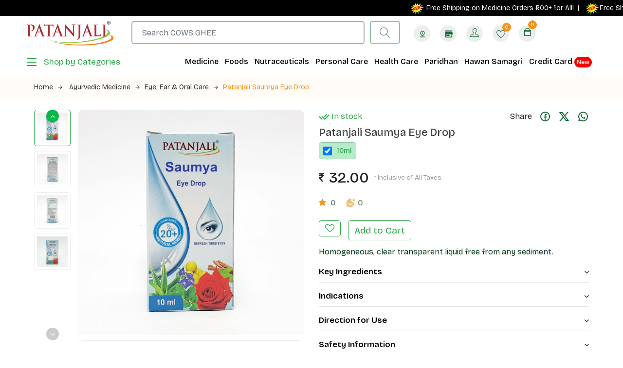

--- FILE ---
content_type: text/html; charset=UTF-8
request_url: https://www.patanjaliayurved.net/product/ayurvedic-medicine/eye-ear-oral-care/patanjali-saumya-eye-drop/1472
body_size: 24434
content:
<!-- Main Template File -->
<html lang="zxx">
   <head>
      <!-- Meta Tag -->
      <meta charset="utf-8">
      <meta http-equiv="X-UA-Compatible" content="IE=edge">
      <meta name='copyright' content=''>
      <meta name="viewport" content="width=device-width, initial-scale=1, shrink-to-fit=no">
      <!-- Title Tag  -->
      <title>SAUMYA EYE DROP  10 Ml - Buy online</title>
      <meta name="description" content="Patanjaliayurved.net: Buy PATANJALI SAUMYA EYE DROP  10 Ml, @Patanjaliayurved.net - Lowest Prices, Only Genuine Products, Replacement Guarantee, COD available." />
      <meta name="keywords" content="patanjali  saumya eye drop, patanjali eye drop, eye drop, ayurvedic medicine, ayurvedic eye drop, patanjali ayurvedic medicine." />
      <meta name="author" content="patanjali">
      <link rel="canonical" href="https://www.patanjaliayurved.net/product/ayurvedic-medicine/eye-ear-oral-care/patanjali-saumya-eye-drop/1472" />
      <!-- Google Search Console -->
      <meta name="google-site-verification" content="sp-nHKOVyai78hdmQZu-D7a7WkrrZd-AwUYJrnlHjL8" />
      <!-- End Google Search Console -->
      <meta property="fb:pages" content="1398653477063242" />
      <link rel="shortcut icon" href="https://www.patanjaliayurved.net/assets/img/favicon.ico" type="image/x-icon">
      <link rel="icon" href="https://www.patanjaliayurved.net/assets/img/favicon.ico" type="image/x-icon">
     
      <!-- Google Tag Manager -->
      <meta name="authtoken" content="11a4720e773e01d90209b8aa9a949b0e">
      
      
      <!-- Google Tag Manager -->
      <script>(function(w,d,s,l,i){w[l]=w[l]||[];w[l].push({'gtm.start':
         new Date().getTime(),event:'gtm.js'});var f=d.getElementsByTagName(s)[0],
         j=d.createElement(s),dl=l!='dataLayer'?'&l='+l:'';j.async=true;j.src=
         'https://www.googletagmanager.com/gtm.js?id='+i+dl;f.parentNode.insertBefore(j,f);
         })(window,document,'script','dataLayer','GTM-MMFTT3X');
      </script>
      <!-- End Google Tag Manager -->
<script async src="https://www.googletagmanager.com/gtag/js?id=AW-11435676340"></script>
     <!-- <script> window.dataLayer = window.dataLayer || []; function gtag(){dataLayer.push(arguments);} gtag('js', new Date()); gtag('config', 'AW-11435676340'); </script>
      <script> gtag('event', 'conversion', {'send_to': 'AW-11435676340/lzU1CMCCx_4YELSl-swq'}); </script>-->
      
      
      <script async custom-element="amp-analytics" src="https://cdn.ampproject.org/v0/amp-analytics-0.1.js"></script>
            <!--<script type="text/javascript">
         /* <![CDATA[ */
         var google_conversion_id = 829470061;
         var google_conversion_label = "Sjy-CLTbgHgQ7erCiwM";
         var google_custom_params = window.google_tag_params;
         var google_remarketing_only = true;
         /* ]]> */
      </script>-->
      
      
      <!-- Bootstrap -->
      <!--<link rel="stylesheet" href="https://www.patanjaliayurved.net/media/css/bootstrap.min.css">-->
      <link rel="stylesheet" href="https://cdn.jsdelivr.net/npm/bootstrap@4.0.0/dist/css/bootstrap.min.css">
      <!--<link rel="stylesheet" href="https://www.patanjaliayurved.net/media/css/font-awesome.css">-->
     <link rel="stylesheet" href="https://cdnjs.cloudflare.com/ajax/libs/font-awesome/4.7.0/css/font-awesome.min.css" />
      <!--<link rel="stylesheet" href="https://cdnjs.cloudflare.com/ajax/libs/font-awesome/5.9.0/css/all.min.css">-->
      <link rel="stylesheet" href="https://www.patanjaliayurved.net/media/css/themify-icons.css">
      <!-- Nice Select CSS -->
      <link rel="stylesheet" href="https://www.patanjaliayurved.net/media/css/niceselect.css">
      <!-- Owl Carousel -->
      <!--<link rel="stylesheet" href="https://www.patanjaliayurved.net/media/css/owl-carousel.css">-->
      <link rel="stylesheet" href="https://cdnjs.cloudflare.com/ajax/libs/OwlCarousel2/2.3.4/assets/owl.carousel.min.css">
      <!-- Slicknav -->
      <!-- Eshop StyleSheet -->
      <link rel="stylesheet" href="https://www.patanjaliayurved.net/media/css/reset.css">
      <link rel="stylesheet" href="https://www.patanjaliayurved.net/media/css/newstyle.css?version=1.9">
     <link rel="stylesheet" href="https://www.patanjaliayurved.net/media/css/custom-dev.css">
      <link rel="stylesheet" href="https://www.patanjaliayurved.net/media/css/newresponsive.css?version=1.9">
      <style>
         .pnb-card-mneu a{
         padding: 5px 0px!important;
         font-size: 15px!important;
         }
         .credit-card img {
         width: 45px;
         position: absolute;
         right: 0px;
         top: 0px;
         }
      </style>
      <meta name="google-site-verification" content="apCe9r7m81G9r5PjBPjkbEH7IgM0V054KT6c5cUd8MA" />
      <!-- Google Tag Manager  by rishesh ji 15-01-2025-->
      <script>(function(w,d,s,l,i){w[l]=w[l]||[];w[l].push({'gtm.start':
         new Date().getTime(),event:'gtm.js'});var f=d.getElementsByTagName(s)[0],
         
         j=d.createElement(s),dl=l!='dataLayer'?'&l='+l:'';j.async=true;j.src=
         
         'https://www.googletagmanager.com/gtm.js?id='+i+dl;f.parentNode.insertBefore(j,f);
         
         })(window,document,'script','dataLayer','GTM-P7F78HGQ');
      </script>
      <!-- End Google Tag Manager -->
      
      
      <!--this is ecoomerece event tag given by rishes ji 29-01-2025 to resolve the issue-->
<script>
  !function(f,b,e,v,n,t,s)
  {if(f.fbq)return;n=f.fbq=function(){n.callMethod?
  n.callMethod.apply(n,arguments):n.queue.push(arguments)};
  if(!f._fbq)f._fbq=n;n.push=n;n.loaded=!0;n.version='2.0';
  n.queue=[];t=b.createElement(e);t.async=!0;
  t.src=v;s=b.getElementsByTagName(e)[0];
  s.parentNode.insertBefore(t,s)}(window, document,'script',
'https://connect.facebook.net/en_US/fbevents.js');
  
  fbq('init', '1706265723194622'); // Initialize Pixel ID
 
  // Track PageView with URL
  fbq('track', 'PageView', {
      page: window.location.pathname // Dynamically add page URL
  });
</script>

 <noscript><img height="1" width="1" style="display:none"
src="https://www.facebook.com/tr?id=1706265723194622&ev=PageView&noscript=1"
/></noscript>


       <!--this is end ecoomerece event tag given by rishes ji 29-01-2025 to resolve the issue-->
      
   </head>
   <body class="js">
       
       
      <!-- Google Tag Manager (noscript) by rishesh ji-15-01-2025-->
      <noscript><iframe src="https://www.googletagmanager.com/ns.html?id=GTM-P7F78HGQ"
         height="0" width="0" style="display:none;visibility:hidden"></iframe></noscript>
      <script type="text/javascript">
         var axel = Math.random() + "";
         var a = axel * 10000000000000;
         document.write('<iframe src="https://13184001.fls.doubleclick.net/activityi;src=13184001;type=invmedia;cat=patan0;dc_lat=;dc_rdid=;tag_for_child_directed_treatment=;tfua=;npa=;gdpr=${GDPR};gdpr_consent=${GDPR_CONSENT_755};ord=[SessionID]?" width="1" height="1" frameborder="0" style="display:none"></iframe>');
      </script>
      <noscript>
         <iframe src="https://13184001.fls.doubleclick.net/activityi;src=13184001;type=invmedia;cat=patan0;dc_lat=;dc_rdid=;tag_for_child_directed_treatment=;tfua=;npa=;gdpr=${GDPR};gdpr_consent=${GDPR_CONSENT_755};ord=[SessionID]?" width="1" height="1" frameborder="0" style="display:none"></iframe>
      </noscript>
      <!-- End of Floodlight Tag: Please do not remove the updated date:17-4-2024 -->
      <!-- Google Tag Manager (noscript) -->
      <noscript><iframe src="https://www.googletagmanager.com/ns.html?id=GTM-MMFTT3X"
         height="0" width="0" style="display:none;visibility:hidden"></iframe></noscript>
      <!-- Google tag (gtag.js) --> 
      <!--<amp-analytics type="gtag" data-credentials="include">
         <script type="application/json"> 
            { "vars": { "gtag_id": "AW-11435676340", "config": { "AW-11435676340": { "groups": "default" } } },
             "triggers": { } } 
         </script> 
      </amp-analytics>
      -->
      
      <header class="header shop">
         <!-- Topbar -->
         <!-- End Topbar -->
         <div class="middle-inner">
            <div class="top-shiping">
               <marquee><!-- We are committed to passing on GST rate reduction benefit effective from 22nd September 2025 to all our Valued customers. Accordingly we have updated new MRP of all our products &nbsp; --><img src="https://www.patanjaliayurved.net/media/images/new.gif" alt="new" style="width:30px;"> Free Shipping on Medicine Orders ₹500+ for All! &nbsp;| &nbsp;  <img src="https://www.patanjaliayurved.net/media/images/new.gif" alt="new" style="width:30px;">Free Shipping on ₹500+ Orders for New Customers! &nbsp;| &nbsp;  <img src="https://www.patanjaliayurved.net/media/images/new.gif" alt="new" style="width:30px;"><span style="color: #FA7229;">Get 10% cashback</span> on orders ₹500+ with your RBL Bank Patanjali Credit Card. <a href="https://patanjalirblcard.in/?utm_source=rbl&utm_id=ayurved.net" target="_blank">Apply now</a> and enjoy UPI-linked credit card benefits! *T&c applied. &nbsp;| &nbsp;Free Shipping on All Orders Above ₹1000  </marquee>
            </div>
            <div class="container">
               <div class="row align-items-center">
                  <div class="col-lg-2 col-md-2 col-3 logo-slide">
                     <!-- Logo -->
                     <div class="logo">
                        <a href="https://www.patanjaliayurved.net/"><img src="https://www.patanjaliayurved.net/media/images/logo.svg" alt="logo"></a>
                     </div>
                     <!--/ End Logo -->
                     <!-- Search Form -->
                     <!--/ End Search Form -->
                     <div class="mobile-nav"></div>
                  </div>
                  <div class="col-lg-6 col-md-6 col-6 desktopp-serch">
                     <div class="search-bar-top">
                        <div class="search-bar">
                           <form action="#" method="get" name="searchproducts" id="searchproducts">
                              <input type="hidden" name="authtoken" value="11a4720e773e01d90209b8aa9a949b0e">

                              <input type="search" id="search" name="search" class="form-control" placeholder="Search Products Here....." required>
                              <button type="submit" class="btnn"><i class="ti-search"></i></button>
                           </form>
                        </div>
                     </div>
                  </div>
                  <div class="col-lg-4 col-md-4 col-8 right-cart-bar">
                     <div class="right-bar">
                        <a class="store-list-icon" href="https://www.patanjaliayurved.net/pincode">
                           <svg xmlns="http://www.w3.org/2000/svg" height="24px" viewBox="0 -960 960 960" width="24px" fill="#186C38"><path d="M480-301q99-80 149.5-154T680-594q0-90-56-148t-144-58q-88 0-144 58t-56 148q0 65 50.5 139T480-301Zm0 101Q339-304 269.5-402T200-594q0-125 78-205.5T480-880q124 0 202 80.5T760-594q0 94-69.5 192T480-200Zm0-320q33 0 56.5-23.5T560-600q0-33-23.5-56.5T480-680q-33 0-56.5 23.5T400-600q0 33 23.5 56.5T480-520ZM200-80v-80h560v80H200Zm280-520Z"/></svg>
                        </a>
                        <a class="store-list-icon" href="https://www.patanjaliayurved.net/store-locator">
                           <svg width="20" height="18" viewBox="0 0 20 18" fill="none" xmlns="http://www.w3.org/2000/svg">
<path d="M19 10V17C19 17.5523 18.5523 18 18 18H2C1.44772 18 1 17.5523 1 17V10H0V8L1 3H19L20 8V10H19ZM3 10V16H17V10H3ZM4 11H12V14H4V11ZM1 0H19V2H1V0Z" fill="#186C38"/>
</svg>
                        </a>
                        <!-- Search Form -->
                        <div class="sinlge-bar">
                                                      <a href="https://www.patanjaliayurved.net/customer/login" class="single-icon"><i class="ti-user users-icon"></i></a>
                                                   </div>
                        <div class="sinlge-bar wislist-icon">
                                                      <a href="https://www.patanjaliayurved.net/customer/login" class="single-icon"><i class="ti-heart"></i>
                           <span class="total-count">0</span>
                           </a>
                                                   </div>
                        <!-- <p class="cart-rs"><strong>₹&nbsp;</strong> <span class="cartprice">0</span></p> -->
                        <div class="sinlge-bar shopping">
                           <a href="javascript:void(0);" class="single-icon"><i class="ti-bag"></i> <span class="total-count cart-count">0</span></a>
                           <!-- Shopping Item -->
                           <div class="shopping-item">
                              <div class="dropdown-cart-header">
                                 <span class="totalCartItems">0 Items</span>
                                 <a href="https://www.patanjaliayurved.net/checkout">View Cart</a>
                              </div>
                              <ul class="shopping-list minicart">
                                                               </ul>
                              <div class="bottom">
                                 <div class="total">
                                    <span>Total</span>
                                    <span class="total-amount cartprice">₹ 0.00</span>
                                 </div>
                                 <a href="https://www.patanjaliayurved.net/checkout" class="btn animate">Checkout</a>
                              </div>
                           </div>
                           <!--/ End Shopping Item -->
                        </div>
                     </div>
                  </div>
               </div>
            </div>
         </div>
         <!-- Header Inner -->
         <div class="header-inner">
            <div class="container">
               <div class="cat-nav-head">
                  <div class="row align-items-center">
                     <div class="col-lg-3 col-md-3 col-6">
                        <div class="dropdowns">
                           <div id="overlay"></div>
                           <!--SIDE MENU-->
                           <div id="side-menu-icon">
                              <div id="menu"><span></span><strong>Shop by Categories</strong></div>
                           </div>
                           <div id="side-menu">
                              <h5><img src="https://www.patanjaliayurved.net/media/images/category.webp" alt="all categories">All Categories</h5>
                              <div class="shop-sidebar-slide">
                                 <div class="single-widget category">
                                    <nav class="nav" role="navigation">
                                       <ul class="nav__list">
                                                                                                                              <li>
                                             <input id="group-10000" type="checkbox" hidden />
                                             <label for="group-10000"><span class="fa fa-angle-right"></span> 
                                             Natural Health Care                                             </label>
                                             <ul class="group-list">
                                                <li>
                                                                                                   <li><a href="https://www.patanjaliayurved.net/category/digestives/138">Digestives</a></li>
                                                                                                <li><a href="https://www.patanjaliayurved.net/category/health-and-wellness/139">Health and Wellness</a></li>
                                                                                                <li><a href="https://www.patanjaliayurved.net/category/chyawanprash/150">Chyawanprash</a></li>
                                                                                                <li><a href="https://www.patanjaliayurved.net/category/badam-pak/151">Badam Pak</a></li>
                                                                                                <li><a href="https://www.patanjaliayurved.net/category/ghee/152">Ghee</a></li>
                                                                                                <li><a href="https://www.patanjaliayurved.net/category/honey/153">Honey</a></li>
                                                                                                <li><a href="https://www.patanjaliayurved.net/category/health-drinks/177">Health Drinks</a></li>
                                                                                                <li><a href="https://www.patanjaliayurved.net/category/fruit-beverage/184">Fruit Beverage</a></li>
                                                                                                <li><a href="https://www.patanjaliayurved.net/category/diet-food/218">Diet Food</a></li>
                                                                                                </li>
                                             </ul>
                                          </li>
                                                                                    <li>
                                             <input id="group-10001" type="checkbox" hidden />
                                             <label for="group-10001"><span class="fa fa-angle-right"></span> 
                                             Natural Food Products                                             </label>
                                             <ul class="group-list">
                                                <li>
                                                                                                   <li><a href="https://www.patanjaliayurved.net/category/biscuits-and-cookies/3">Biscuits and Cookies</a></li>
                                                                                                <li><a href="https://www.patanjaliayurved.net/category/spices/11">Spices</a></li>
                                                                                                <li><a href="https://www.patanjaliayurved.net/category/candy/12">Candy</a></li>
                                                                                                <li><a href="https://www.patanjaliayurved.net/category/tea/13">Tea</a></li>
                                                                                                <li><a href="https://www.patanjaliayurved.net/category/jam/14">Jam</a></li>
                                                                                                <li><a href="https://www.patanjaliayurved.net/category/murabba/15">Murabba</a></li>
                                                                                                <li><a href="https://www.patanjaliayurved.net/category/dalia-poha-and-vermicelli/130">Dalia, Poha  and Vermicelli</a></li>
                                                                                                <li><a href="https://www.patanjaliayurved.net/category/flours/131">Flours </a></li>
                                                                                                <li><a href="https://www.patanjaliayurved.net/category/sauces-and-pickles/132">Sauces and Pickles</a></li>
                                                                                                <li><a href="https://www.patanjaliayurved.net/category/corn-flakes/183">Corn Flakes</a></li>
                                                                                                <li><a href="https://www.patanjaliayurved.net/category/dal-pulses/185">Dal Pulses</a></li>
                                                                                                <li><a href="https://www.patanjaliayurved.net/category/rice/186">Rice</a></li>
                                                                                                <li><a href="https://www.patanjaliayurved.net/category/noodles/190">Noodles</a></li>
                                                                                                <li><a href="https://www.patanjaliayurved.net/category/oats/191">Oats</a></li>
                                                                                                <li><a href="https://www.patanjaliayurved.net/category/papad/192">Papad</a></li>
                                                                                                <li><a href="https://www.patanjaliayurved.net/category/namkeen/193">Namkeen</a></li>
                                                                                                <li><a href="https://www.patanjaliayurved.net/category/edible-oil/217">Edible Oil</a></li>
                                                                                                <li><a href="https://www.patanjaliayurved.net/category/sweets/222">Sweets</a></li>
                                                                                                <li><a href="https://www.patanjaliayurved.net/category/salt/230">Salt</a></li>
                                                                                                <li><a href="https://www.patanjaliayurved.net/category/sugar/231">Sugar</a></li>
                                                                                                <li><a href="https://www.patanjaliayurved.net/category/dried-fruits-nuts/234">Dried Fruits & Nuts</a></li>
                                                                                                <li><a href="https://www.patanjaliayurved.net/category/breakfast-cereals/243">Breakfast Cereals</a></li>
                                                                                                <li><a href="https://www.patanjaliayurved.net/category/herbal-tea/257">Herbal Tea</a></li>
                                                                                                </li>
                                             </ul>
                                          </li>
                                                                                    <li>
                                             <input id="group-10002" type="checkbox" hidden />
                                             <label for="group-10002"><span class="fa fa-angle-right"></span> 
                                             Ayurvedic Medicine                                             </label>
                                             <ul class="group-list">
                                                <li>
                                                                                                   <li><a href="https://www.patanjaliayurved.net/category/kwath/5">Kwath</a></li>
                                                                                                <li><a href="https://www.patanjaliayurved.net/category/vati/16">Vati</a></li>
                                                                                                <li><a href="https://www.patanjaliayurved.net/category/bhasma/17">Bhasma</a></li>
                                                                                                <li><a href="https://www.patanjaliayurved.net/category/churna/18">Churna</a></li>
                                                                                                <li><a href="https://www.patanjaliayurved.net/category/guggul/19">Guggul</a></li>
                                                                                                <li><a href="https://www.patanjaliayurved.net/category/parpati-ras/134">Parpati / Ras</a></li>
                                                                                                <li><a href="https://www.patanjaliayurved.net/category/pishti/135">Pishti</a></li>
                                                                                                <li><a href="https://www.patanjaliayurved.net/category/arishta/178">Arishta</a></li>
                                                                                                <li><a href="https://www.patanjaliayurved.net/category/asava/179">Asava</a></li>
                                                                                                <li><a href="https://www.patanjaliayurved.net/category/syrup/181">Syrup</a></li>
                                                                                                <li><a href="https://www.patanjaliayurved.net/category/godhan-ark/199">Godhan Ark</a></li>
                                                                                                <li><a href="https://www.patanjaliayurved.net/category/oil/208">Oil</a></li>
                                                                                                <li><a href="https://www.patanjaliayurved.net/category/lep/210">Lep</a></li>
                                                                                                <li><a href="https://www.patanjaliayurved.net/category/balm-inhaler/211">Balm & Inhaler</a></li>
                                                                                                <li><a href="https://www.patanjaliayurved.net/category/eye-ear-oral-care/248">Eye, Ear & Oral Care</a></li>
                                                                                                </li>
                                             </ul>
                                          </li>
                                                                                    <li>
                                             <input id="group-10003" type="checkbox" hidden />
                                             <label for="group-10003"><span class="fa fa-angle-right"></span> 
                                             Herbal Home Care                                             </label>
                                             <ul class="group-list">
                                                <li>
                                                                                                   <li><a href="https://www.patanjaliayurved.net/category/agarbatti-and-dhoops/7">Agarbatti and Dhoops</a></li>
                                                                                                   <input id="sub-group-h26" type="checkbox" hidden />
                                                   <label for="sub-group-h26"><span class="fa fa-angle-right"></span> Toiletries</label>
                                                   <ul class="sub-group-list">
                                                                                                            <li><a href="https://www.patanjaliayurved.net/category/detergent-powder/33">Detergent Powder</a></li>
                                                                                                            <li><a href="https://www.patanjaliayurved.net/category/detergent-cake/34">Detergent Cake</a></li>
                                                                                                            <li><a href="https://www.patanjaliayurved.net/category/hand-wash-and-sanitizer/35">Hand Wash and Sanitizer</a></li>
                                                                                                         </ul>
                                                                                                   <li><a href="https://www.patanjaliayurved.net/category/hawan-samagri/200">Hawan Samagri</a></li>
                                                                                                <li><a href="https://www.patanjaliayurved.net/category/pooja-essentials/220"> Pooja Essentials</a></li>
                                                                                                <li><a href="https://www.patanjaliayurved.net/category/dishwash-bar-and-gel/221">Dishwash Bar and Gel</a></li>
                                                                                                </li>
                                             </ul>
                                          </li>
                                                                                    <li>
                                             <input id="group-10004" type="checkbox" hidden />
                                             <label for="group-10004"><span class="fa fa-angle-right"></span> 
                                             Natural Personal Care                                             </label>
                                             <ul class="group-list">
                                                <li>
                                                                                                      <input id="sub-group-h20" type="checkbox" hidden />
                                                   <label for="sub-group-h20"><span class="fa fa-angle-right"></span> Skin Care</label>
                                                   <ul class="sub-group-list">
                                                                                                            <li><a href="https://www.patanjaliayurved.net/category/face-wash/141">Face Wash</a></li>
                                                                                                            <li><a href="https://www.patanjaliayurved.net/category/face-cream/142">Face Cream</a></li>
                                                                                                            <li><a href="https://www.patanjaliayurved.net/category/face-pack/143">Face Pack</a></li>
                                                                                                            <li><a href="https://www.patanjaliayurved.net/category/foot-cream/144">Foot Cream</a></li>
                                                                                                            <li><a href="https://www.patanjaliayurved.net/category/shave-gel/145">Shave Gel</a></li>
                                                                                                            <li><a href="https://www.patanjaliayurved.net/category/scrubs/146">Scrubs</a></li>
                                                                                                         </ul>
                                                                                                      <input id="sub-group-h21" type="checkbox" hidden />
                                                   <label for="sub-group-h21"><span class="fa fa-angle-right"></span> Dental Care</label>
                                                   <ul class="sub-group-list">
                                                                                                            <li><a href="https://www.patanjaliayurved.net/category/toothpaste/22">Toothpaste</a></li>
                                                                                                            <li><a href="https://www.patanjaliayurved.net/category/tooth-brush/23">Tooth Brush</a></li>
                                                                                                            <li><a href="https://www.patanjaliayurved.net/category/tooth-powder-manjan/147">Tooth Powder (Manjan)</a></li>
                                                                                                         </ul>
                                                                                                      <input id="sub-group-h24" type="checkbox" hidden />
                                                   <label for="sub-group-h24"><span class="fa fa-angle-right"></span> Hair Care</label>
                                                   <ul class="sub-group-list">
                                                                                                            <li><a href="https://www.patanjaliayurved.net/category/shampoo/31">Shampoo</a></li>
                                                                                                            <li><a href="https://www.patanjaliayurved.net/category/hair-oil/32">Hair Oil</a></li>
                                                                                                            <li><a href="https://www.patanjaliayurved.net/category/conditioner/148">Conditioner</a></li>
                                                                                                            <li><a href="https://www.patanjaliayurved.net/category/hair-gel/219">Hair Gel</a></li>
                                                                                                         </ul>
                                                                                                   <li><a href="https://www.patanjaliayurved.net/category/body-care/25">Body Care</a></li>
                                                                                                <li><a href="https://www.patanjaliayurved.net/category/eye-care/137">Eye Care</a></li>
                                                                                                <li><a href="https://www.patanjaliayurved.net/category/shishu-care/207">Shishu Care</a></li>
                                                                                                </li>
                                             </ul>
                                          </li>
                                                                                    <li>
                                             <input id="group-10005" type="checkbox" hidden />
                                             <label for="group-10005"><span class="fa fa-angle-right"></span> 
                                             Patanjali Publication                                             </label>
                                             <ul class="group-list">
                                                <li>
                                                                                                      <input id="sub-group-h30" type="checkbox" hidden />
                                                   <label for="sub-group-h30"><span class="fa fa-angle-right"></span> Books</label>
                                                   <ul class="sub-group-list">
                                                                                                            <li><a href="https://www.patanjaliayurved.net/category/ayurveda-book/93">Ayurveda - Book</a></li>
                                                                                                            <li><a href="https://www.patanjaliayurved.net/category/biography-book/94">Biography - Book</a></li>
                                                                                                            <li><a href="https://www.patanjaliayurved.net/category/naturopathy-book/96">Naturopathy - Book</a></li>
                                                                                                            <li><a href="https://www.patanjaliayurved.net/category/pranayam-book/97">Pranayam - Book</a></li>
                                                                                                            <li><a href="https://www.patanjaliayurved.net/category/vedic-chants-book/98">Vedic Chants - Book</a></li>
                                                                                                            <li><a href="https://www.patanjaliayurved.net/category/yoga-books/99">Yoga - Books</a></li>
                                                                                                            <li><a href="https://www.patanjaliayurved.net/category/lifestyle-management-book/100">Lifestyle Management - Book</a></li>
                                                                                                            <li><a href="https://www.patanjaliayurved.net/category/biography/188">Biography</a></li>
                                                                                                         </ul>
                                                                                                      <input id="sub-group-h216" type="checkbox" hidden />
                                                   <label for="sub-group-h216"><span class="fa fa-angle-right"></span> Media</label>
                                                   <ul class="sub-group-list">
                                                                                                            <li><a href="https://www.patanjaliayurved.net/category/mp3/27">MP3</a></li>
                                                                                                            <li><a href="https://www.patanjaliayurved.net/category/vcds/28">VCDs</a></li>
                                                                                                            <li><a href="https://www.patanjaliayurved.net/category/dvds/29">DVDs</a></li>
                                                                                                            <li><a href="https://www.patanjaliayurved.net/category/audio-cds/154">Audio CDs</a></li>
                                                                                                            <li><a href="https://www.patanjaliayurved.net/category/audio-cassette/155">Audio Cassette</a></li>
                                                                                                         </ul>
                                                                                                   </li>
                                             </ul>
                                          </li>
                                                                                    <li>
                                             <input id="group-10006" type="checkbox" hidden />
                                             <label for="group-10006"><span class="fa fa-angle-right"></span> 
                                             Nutraceuticals                                             </label>
                                             <ul class="group-list">
                                                <li>
                                                                                                   <li><a href="https://www.patanjaliayurved.net/category/nutrition/233">Nutrition</a></li>
                                                                                                <li><a href="https://www.patanjaliayurved.net/category/nutrition-bar/235">Nutrition Bar</a></li>
                                                                                                </li>
                                             </ul>
                                          </li>
                                                                                    <li>
                                             <input id="group-10007" type="checkbox" hidden />
                                             <label for="group-10007"><span class="fa fa-angle-right"></span> 
                                             Paridhan                                             </label>
                                             <ul class="group-list">
                                                <li>
                                                                                                   <li><a href="https://www.patanjaliayurved.net/category/spiritual/237">Spiritual</a></li>
                                                                                                <li><a href="https://www.patanjaliayurved.net/category/home/239">Home</a></li>
                                                                                                <li><a href="https://www.patanjaliayurved.net/category/accessories/240">Accessories</a></li>
                                                                                                <li><a href="https://www.patanjaliayurved.net/category/sports-wear/241">Sports Wear</a></li>
                                                                                                <li><a href="https://www.patanjaliayurved.net/category/women-ethnic/242">Women Ethnic</a></li>
                                                                                                <li><a href="https://www.patanjaliayurved.net/category/footwear/258">Footwear</a></li>
                                                                                                <li><a href="https://www.patanjaliayurved.net/category/festive/259">Festive</a></li>
                                                                                                <li><a href="https://www.patanjaliayurved.net/category/innerwear/260">Innerwear</a></li>
                                                                                                <li><a href="https://www.patanjaliayurved.net/category/kidswear/261">Kidswear</a></li>
                                                                                                <li><a href="https://www.patanjaliayurved.net/category/menswear/262">Menswear</a></li>
                                                                                                <li><a href="https://www.patanjaliayurved.net/category/women-indowestern/263">Women Indowestern</a></li>
                                                                                                </li>
                                             </ul>
                                          </li>
                                                                                    <li>
                                             <input id="group-10008" type="checkbox" hidden />
                                             <label for="group-10008"><span class="fa fa-angle-right"></span> 
                                             Copperware                                             </label>
                                             <ul class="group-list">
                                                <li>
                                                                                                   <li><a href="https://www.patanjaliayurved.net/category/copperware/245">Copperware</a></li>
                                                                                                </li>
                                             </ul>
                                          </li>
                                                                                    <li>
                                             <input id="group-10009" type="checkbox" hidden />
                                             <label for="group-10009"><span class="fa fa-angle-right"></span> 
                                             Dairy & Frozen Items                                             </label>
                                             <ul class="group-list">
                                                <li>
                                                                                                   </li>
                                             </ul>
                                          </li>
                                                                                    <li>
                                             <input id="group-10010" type="checkbox" hidden />
                                             <label for="group-10010"><span class="fa fa-angle-right"></span> 
                                             Stationery                                             </label>
                                             <ul class="group-list">
                                                <li>
                                                                                                   <li><a href="https://www.patanjaliayurved.net/category/notebook/256">Notebook</a></li>
                                                                                                </li>
                                             </ul>
                                          </li>
                                                                                    <li>
                                             <input id="group-10011" type="checkbox" hidden />
                                             <label for="group-10011"><span class="fa fa-angle-right"></span> 
                                             Organic Agri Products                                             </label>
                                             <ul class="group-list">
                                                <li>
                                                                                                   <li><a href="https://www.patanjaliayurved.net/category/bio-fertilizers/251">Bio Fertilizers</a></li>
                                                                                                <li><a href="https://www.patanjaliayurved.net/category/bio-pesticides/252">Bio Pesticides</a></li>
                                                                                                <li><a href="https://www.patanjaliayurved.net/category/plant-growth-promoters/253">Plant Growth Promoters</a></li>
                                                                                                <li><a href="https://www.patanjaliayurved.net/category/soil-testing/254">Soil Testing</a></li>
                                                                                                <li><a href="https://www.patanjaliayurved.net/category/seeds/255">Seeds</a></li>
                                                                                                </li>
                                             </ul>
                                          </li>
                                                                                    <li>
                                             <input id="group-10012" type="checkbox" hidden />
                                             <label for="group-10012"><span class="fa fa-angle-right"></span> 
                                             Gift Pack                                             </label>
                                             <ul class="group-list">
                                                <li>
                                                                                                   <li><a href="https://www.patanjaliayurved.net/category/gift-packs/265">Gift Packs</a></li>
                                                                                                </li>
                                             </ul>
                                          </li>
                                                                                    <li>
                                             <input id="group-10013" type="checkbox" hidden />
                                             <label for="group-10013"><span class="fa fa-angle-right"></span> 
                                             Bulk Deals                                             </label>
                                             <ul class="group-list">
                                                <li>
                                                                                                   <li><a href="https://www.patanjaliayurved.net/category/patanjali-bulk-deals/267">Patanjali Bulk Deals</a></li>
                                                                                                </li>
                                             </ul>
                                          </li>
                                                                                    <li>
                                             <input id="group-10014" type="checkbox" hidden />
                                             <label for="group-10014"><span class="fa fa-angle-right"></span> 
                                             Combo & Offers                                             </label>
                                             <ul class="group-list">
                                                <li>
                                                                                                   <li><a href="https://www.patanjaliayurved.net/category/combos/269">Combos</a></li>
                                                                                                </li>
                                             </ul>
                                          </li>
                                                                                                                              <li>
                                             <input id="group-10012card" type="checkbox" hidden />
                                             <label for="group-10012card"><span class="fa fa-angle-right"></span>Credit Card</label>
                                             <ul class="group-list">
                                                <li>
                                                <li><a href="https://www.patanjaliayurved.net/pnb" target="_blank">PNB</a></li>
                                                <li><a href="https://patanjalirblcard.in?utm_source=ayurved.net&utm_id=ecom-web" target="_blank">RBL</a></li>
                                             </ul>
                                          </li>
                                          <!-- <li class="pnb-card-mneu"><a href="https://www.patanjaliayurved.net/card" target="_blank">Credit Card</a></li> -->
                                          <li class="pnb-card-mneu"><a href="https://www.swadeshisamridhi.com/" target="_blank">Swadeshi Samridhi Card</a></li>
                                       </ul>
                                    </nav>
                                 </div>
                              </div>
                           </div>
                        </div>
                     </div>
                     <div class="col-lg-9 col-md-9 col-6">
                        <div class="search-bar-top mobile-serach">
                           <div class="search-top">
                              <div class="top-search"><a href="#0"><i class="ti-search"></i></a></div>
                              <!-- Search Form -->
                              <div class="search-top active-serch">
                                 <form class="search-form" action="#" method="get" name="searchproducts_mobile" id="searchproducts_mobile">
                                    <input type="hidden" name="authtoken" value="11a4720e773e01d90209b8aa9a949b0e">
                                    <input type="search" placeholder="Search here..." id="search_mobile" name="search">
                                    <button value="search" type="submit"><i class="ti-search"></i></button>
                                 </form>
                              </div>
                              <!--/ End Search Form -->
                           </div>
                        </div>
                        <div class="menu-area">
                           <!-- Main Menu -->
                           <nav class="navbar navbar-expand-lg">
                              <div class="navbar-collapse">
                                 <div class="nav-inner">
                                    <ul class="nav main-menu menu navbar-nav">
                                       <li>
                                          <a href="https://www.patanjaliayurved.net/category/ayurvedic-medicine/4">Medicine </a>
                                       </li>
                                       <li>
                                          <a href="https://www.patanjaliayurved.net/category/natural-food-products/2">Foods</a>
                                       </li>
                                       <li>
                                          <a href="https://www.patanjaliayurved.net/category/nutraceuticals/232">Nutraceuticals</a>
                                       </li>
                                       <li>
                                          <a href="https://www.patanjaliayurved.net/category/natural-personal-care/8">Personal Care</a>
                                       </li>
                                       <li>
                                          <a href="https://www.patanjaliayurved.net/category/natural-health-care/1">Health Care</a>
                                       </li>
                                       <li>
                                          <a href="https://www.patanjaliayurved.net/category/paridhan/236">Paridhan</a>
                                       </li>
                                       <li>
                                          <a href="https://www.patanjaliayurved.net/category/hawan-samagri/200">Hawan Samagri </a>
                                       </li>
                                       <li class="credit-card">
                                          <a href="#" >
                                               Credit Card <span>New</span>
                                          </a>
                                          <ul class="dropdown">
                                             <li>
                                                <a href="https://www.patanjaliayurved.net/pnb" target="_blank">PNB</a>
                                             </li>
                                             <li>
                                                <a href="https://patanjalirblcard.in?utm_source=ayurved.net&utm_id=ecom-web" target="_blank">RBL</a>
                                             </li>
                                          </ul>
                                       </li>
                                    </ul>
                                 </div>
                              </div>
                           </nav>
                           <!--/ End Main Menu --> 
                        </div>
                     </div>
                  </div>
               </div>
            </div>
         </div>
         <!--/ End Header Inner -->
      </header>
      <!--/ End Header -->
            <script>
         document.getElementById('searchproducts').addEventListener('submit', function() {
             var searchInput = document.getElementById('search');
             searchInput.value = searchInput.value.toLowerCase();
         });
      </script>
      <script>
         document.getElementById('searchproducts').addEventListener('submit', function() {
             var searchInput = document.getElementById('search');
             searchInput.value = searchInput.value.toLowerCase();
         });

         document.getElementById("search").addEventListener("input", function(event) {
           // Allow only letters, numbers, and spaces
           this.value = this.value.replace(/[^a-zA-Z0-9\s]/g, '');
         });
      </script><div class="main-internal">
<section class="product-banner-slide">
  <link rel="stylesheet" type="text/css" href="https://www.patanjaliayurved.net/media/css/xzoom.css">
   <!-- <img src="https://www.patanjaliayurved.net/media/images/product-banner.webp"> -->
</section>

  <style type="text/css">
    .quantity{
      display: none;
    }
    .expand-icon {
  margin-left: 10px;
  font-size: 12px;
}
.accordion-collapse {
  overflow: hidden;
  height: 0;
  transition: height 0.3s ease;
}

.accordion-collapse.show {
  height: auto;
}

.accordion-body {
  padding: 10px;
}

.text-container {
      position: relative;
      overflow: hidden; /* Hide the extra content */
      transition: max-height 0.3s ease; /* Smooth transition */
    }

    .toggle-link {
      color: blue;
      cursor: pointer;
      text-decoration: underline;
      display: block; /* Place below the text */
      margin-top: 5px;
    }


  </style>
  <div class="breadcrumbs">
   <div class="container">
      <div class="row">
         <div class="col-12">
            <div class="bread-inner">
               <ul class="bread-list">
                  <li><a href="https://www.patanjaliayurved.net/">Home<i class="ti-arrow-right"></i></a></li>
                  <li><a href="https://www.patanjaliayurved.net/category/ayurvedic-medicine/4">Ayurvedic Medicine<i class="ti-arrow-right"></i></a></li><li><a href="https://www.patanjaliayurved.net/category/eye-ear-oral-care/248">Eye, Ear & Oral Care<i class="ti-arrow-right"></i></a></li><li class="active"><a href="javascript:void(0);">Patanjali Saumya Eye Drop</a></li>               </ul>
            </div>
         </div>
      </div>
   </div>
</div>


<section class="single-products">
<div class="container">
    <div class="row product-caresoul">
    <div class="col-md-6">
        
    <div class="product-imgs">
        
                  <div class="img-select onee">
            <div class="carousel-container">
            <button class="arrow up" disabled><span class="fa fa-angle-up"></span></button>
            <button class="arrow left" disabled><span class="fa fa-angle-down"></span></button>
            <div class="carousel-wrapper">
                          
              <div class="carousel-slide">
                <div class="img-item product-active">
                  <a href="#" data-id="1">
                    <img src="https://www.patanjaliayurved.net/assets/product_images/400x500/1767004012saumya1.webp" alt="shoe image">
                  </a>
                </div>
              </div>
                                                            
              <div class="carousel-slide">
                     <div class="img-item">
                      <a href="#" data-id="2">
                        <img src="https://www.patanjaliayurved.net/assets/product_images/additional_images/saumya2_1767004012.webp" alt="shoe image">
                      </a>
                    </div>
                  </div>
               
                                          
              <div class="carousel-slide">
                     <div class="img-item">
                      <a href="#" data-id="3">
                        <img src="https://www.patanjaliayurved.net/assets/product_images/additional_images/saumya3_1767004012.webp" alt="shoe image">
                      </a>
                    </div>
                  </div>
               
                                          
              <div class="carousel-slide">
                     <div class="img-item">
                      <a href="#" data-id="4">
                        <img src="https://www.patanjaliayurved.net/assets/product_images/additional_images/saumya4_1767004012.webp" alt="shoe image">
                      </a>
                    </div>
                  </div>
               
                                                                       </div>
           
    <button class="arrow down"><span class="fa fa-angle-down"></i></button>
    <button class="arrow right"><i class="fa fa-angle-right"></i></button>
            </div>
          </div>
        <div class="img-display twoo">
          <div class="img-showcase">
                                <img class="xzoom1" src="https://www.patanjaliayurved.net/assets/product_images/400x500/1767004012saumya1.webp" xoriginal="https://www.patanjaliayurved.net/assets/product_images/400x500/1767004012saumya1.webp">
                                                            <img class="xzoom2" src="https://www.patanjaliayurved.net/assets/product_images/additional_images/saumya2_1767004012.webp" xoriginal="https://www.patanjaliayurved.net/assets/product_images/additional_images/saumya2_1767004012.webp">
               
                                          <img class="xzoom3" src="https://www.patanjaliayurved.net/assets/product_images/additional_images/saumya3_1767004012.webp" xoriginal="https://www.patanjaliayurved.net/assets/product_images/additional_images/saumya3_1767004012.webp">
               
                                          <img class="xzoom4" src="https://www.patanjaliayurved.net/assets/product_images/additional_images/saumya4_1767004012.webp" xoriginal="https://www.patanjaliayurved.net/assets/product_images/additional_images/saumya4_1767004012.webp">
               
                                                      


          </div>
        </div>
      </div>
    </div>
        
    <div class="col-md-6">
        <div class="paprodict-detail">
            <div class="painfo-bar">
                <div class="painfo-left">
                                      <!-- <span>New Item</span> -->
                                          <span class="stock"><img src="https://www.patanjaliayurved.net/media/img/stock-icon.svg" alt=""> In stock</span>
                                         
                    <!-- <span class="heart"><img src="https://www.patanjaliayurved.net/media/img/heart-icon.svg" alt=""> 12.6K</span> -->
                </div>
                <div class="painfo-right">
                    <span>Share</span>
                     
                                         <meta property="og:title" content="Patanjali Saumya Eye Drop" />
                     <meta property="og:site_name" content="Patanjaliayurved.net"/>
                     <meta property="og:url" content="https://www.patanjaliayurved.net/product/ayurvedic-medicine/eye-ear-oral-care/patanjali-saumya-eye-drop/1472" />
                     <meta property="og:description" content="Homogeneous, clear transparent liquid free from any sediment." />
                     <meta property="fb:app_id" content="[FB_APP_ID]" />
                     <meta property="og:type" content="Product" />
                     <meta property="og:locale" content="en_US" />
                     <!-- Default -->
                     <meta property="og:image" content="https://www.patanjaliayurved.net/assets/product_images/400x300/" />
                     <link rel="image_src" type="image" href="https://www.patanjaliayurved.net/assets/product_images/400x300/" />
                    <a target="_blank" href="http://www.facebook.com/sharer.php?s=100&amp;p[title]=Patanjali Saumya Eye Drop&amp;p[url]=https://www.patanjaliayurved.net/product/ayurvedic-medicine/eye-ear-oral-care/patanjali-saumya-eye-drop/1472&amp;p[image][0]=https://www.patanjaliayurved.net/assets/product_images/400x300/"><img src="https://www.patanjaliayurved.net/media/img/facebook-icon.svg" alt=""></a>
                    <!-- <a href=""><img src="https://www.patanjaliayurved.net/media/img/instagram-icon.svg" alt=""></a> -->
                    <a target="_blank" href="http://twitter.com/share?url=https://www.patanjaliayurved.net/product/ayurvedic-medicine/eye-ear-oral-care/patanjali-saumya-eye-drop/1472&text=Patanjali Ayurved&hashtags=Patanjali"><img src="https://www.patanjaliayurved.net/media/img/twitter-x-icon.svg" alt=""></a>
                    <a href="https://wa.me://send?text=https://www.patanjaliayurved.net/product/ayurvedic-medicine/eye-ear-oral-care/patanjali-saumya-eye-drop/1472" target="_blank"><img src="https://www.patanjaliayurved.net/media/img/whatsapp-icon.svg" alt=""></a>
                </div>
            </div>

            <div class="pamid-info">
                <h1>Patanjali Saumya Eye Drop</h1>
                <div class="pavalue">
                          <span>
            <input onclick="redirectUrl('https://www.patanjaliayurved.net/product/ayurvedic-medicine/eye-ear-oral-care/patanjali-saumya-eye-drop/1472');" 
                   checked 
                   value="patanjali-saumya-eye-drop/1472" 
                   type="checkbox" class="form-check-input" 
                   id="weightbox1472"> 
            <label for="weightbox1472">10</label> 
            ml        </span>
        
                    
                    <!-- <span>
                        <input type="checkbox"> 100 g
                    </span> -->
                </div>


                <!-- <div class="pro-icon">
                    <div class="pro-box">
                    <img src="https://www.patanjaliayurved.net/media/img/pro-icon.png">
                    <p>60 g<br><span>₹116</span></p>
                </div>
               <span class="pluss"> + </span>
                <div class="pro-box">
                    <img src="https://www.patanjaliayurved.net/media/img/pro-icon.png">
                    <p>60 g<br><span>₹116</span></p>
                </div>
                </div> -->
                <div class="paprice">
                    <h4><i class="fa fa-rupee"></i></i>32.00 
                    
                    <small>

                      
            

                    * Inclusive of All Taxes</small></h4>
                </div>
                <div class="pareview">
                                        <!--  -->
                    <p><i class="fa fa-star" aria-hidden="true"></i> <span>0</span></p>

                    <p class="chat"> <img src="https://www.patanjaliayurved.net/media/img/chat-icon.svg" alt=""> <span>0</span></p>
                    <!-- <p><a href=""><img src="https://www.patanjaliayurved.net/media/img/plus-icon.svg" alt=""> Add Review</a></p> -->
                </div>
                
                <div class="pabuttons">
                                            <!-- <a href="javascript:void(0);" onclick="window.location='https://www.patanjaliayurved.net/customer/login';" class="btn min"> -->
                          <a href="https://www.patanjaliayurved.net/customer/login"><i class="fa fa-heart-o"></i></a>
                     </a>
                                         <!-- <a href=""><i class="far fa-heart"></i></a> -->
                    <!-- <a class="addtocart" href="javascript:void(0)" itemid="1472" itemqty="1" itemprice="32" itemname="Patanjali Saumya Eye Drop">Add to Cart</a> -->

                                                      <a href="javascript:void(0);" class= "addtocart chnagewithViewBtn1472" itemid="1472" itemqty="1" itemprice="32" itemname="Patanjali Saumya Eye Drop" id="btn-add-cart1472">
                              Add to Cart
                           </a>
                           <a class="quantity quantityDiv1472">
                              <!-- Input Order -->

                              <div class="input-group product-quant">
                                 <div class="button">
                                    <button type="button" class="btn-number" data-type="minus"  data-field="quant[1472]" id="">
                                    <i class="ti-minus"></i>
                                    </button>
                                 </div>

<input readonly type="text" name="quant[1472]" class="input-number onlynumber" id=""  data-min="1" data-max="100" value="1">


                                 <div class="button">
                                    <button type="button" class="btn-number" data-type="plus"   data-field="quant[1472]" id="">
                                    <i class="ti-plus"></i>
                                    </button>
                                 </div>
                              </div>
                              <!--/ End Input Order -->
                           </a>                      
                           
                           
                    <!-- <a href="">Buy Now</a> -->
                </div>


                <div class="paprodct-spac">
                  <div id="click_add_to_cart_1472"> </div>
                    <!-- <ol>
                        <li>1. Blend of Honeydew Honey & Blossom Honey</li>
                        <li>2. Not to be consumed by Diabetic patients</li>
                        <li>3. Patanjali Honey is 100% pure on more than 100 parameters of purity.</li>
                    </ol>
                    <a href="more">More</a> -->
                    <div class="text-container" id="textContainer">
                      <font face="georgia">Homogeneous, clear transparent liquid free from any sediment.</font><br>                    </div>

                    <a href="javascript:void(0);" class="toggle-link" id="moreLink">More</a>
                </div>
                <!-- <div class="papolicy">
                    <ul>
                        <li><img src="https://www.patanjaliayurved.net/media/img/safe-icon.svg" alt=""> natural and safe</li>
                        <li><img src="https://www.patanjaliayurved.net/media/img/gift-icon.svg" alt=""> Top quality products</li>
                        <li><img src="https://www.patanjaliayurved.net/media/img/value-icon.svg" alt=""> Value for money</li>
                    </ul>
    
                    <ul>
                        <li><img src="https://www.patanjaliayurved.net/media/img/track-icon.svg" alt=""> Free delivery above ₹1000</li>
                        <li><img src="https://www.patanjaliayurved.net/media/img/return-icon.svg" alt=""> *15 Days easy return</li>
                        <li><img src="https://www.patanjaliayurved.net/media/img/store-icon.svg" alt=""> In-store availability</li>
                    </ul>
                </div> -->
                <div class="paproduct-detail">
                    <div class="accordion" id="accordionPanelsStayOpenExample">
                                                                    <div class="accordion-item">
                          <h2 class="accordion-header" id="panelsStayOpen-headingTwo">
                            <button class="accordion-button collapsed" type="button" data-target="#panelsStayOpen-collapseTwo" aria-expanded="false" aria-controls="panelsStayOpen-collapseTwo">
                            Key Ingredients <span class="fa fa-angle-down expand-icon"></span>
                            </button>
                          </h2>
                          <div id="panelsStayOpen-collapseTwo" class="accordion-collapse collapse" aria-labelledby="panelsStayOpen-headingTwo">
                            <div class="accordion-body">
                                <table border="0" cellpadding="0" cellspacing="0" width="377" style="width: 283pt;"><tbody><tr height="60" style="height:45.0pt">
  <td height="60" class="xl65" align="left" width="377" style="height:45.0pt;
  width:283pt"><font face="georgia">Aprajita, Nirgundi, Tulsi Patra, Haritaki, Nimba, Mamira,
  Bahera, Bhringraj, Rakt Chandan,
  Nirmali,Lodhra,Mulethi,Amla,Sahijana,Haridra, Durba, Palash,Punarnava,
  ALoevera, Rasaut, Coriander, Ajmoda, Manjishtha, Gulab Camphor, Sandhav
  Lavan, Yashad Bhasm, Shudh Suhaga, Sphatic Bhasm, glycerine.</font></td></tr></tbody></table>                            </div>
                          </div>
                        </div>
                                                                <div class="accordion-item">
                          <h2 class="accordion-header" id="panelsStayOpen-headingTwoInd">
                            <button class="accordion-button collapsed" type="button" data-target="#panelsStayOpen-collapseTwoInd" aria-expanded="false" aria-controls="panelsStayOpen-collapseTwoInd">
                            Indications<span class="fa fa-angle-down expand-icon"></span>
                            </button>
                          </h2>
                          <div id="panelsStayOpen-collapseTwoInd" class="accordion-collapse collapse" aria-labelledby="panelsStayOpen-headingTwoInd">
                            <div class="accordion-body">
                                To be taken under medical supervision.
                            </div>
                          </div>
                        </div>
                                                                <div class="accordion-item">
                          <h2 class="accordion-header" id="panelsStayOpen-headingThree">
                            <button class="accordion-button collapsed" type="button" data-target="#panelsStayOpen-collapseThree" aria-expanded="false" aria-controls="panelsStayOpen-collapseThree">
                            Direction for Use<span class="fa fa-angle-down expand-icon"></span>
                            </button>
                          </h2>
                          <div id="panelsStayOpen-collapseThree" class="accordion-collapse collapse" aria-labelledby="panelsStayOpen-headingThree">
                            <div class="accordion-body">
                                <p><font size="3" face="georgia">2-3 drops 2-3 times per day or as directed by the physician.</font></p>                            </div>
                          </div>
                        </div>
                                                                <div class="accordion-item">
                          <h2 class="accordion-header" id="panelsStayOpen-headingFour">
                            <button class="accordion-button collapsed" type="button" data-target="#panelsStayOpen-collapseFour" aria-expanded="false" aria-controls="panelsStayOpen-collapseFour">
                            Safety Information<span class="fa fa-angle-down expand-icon"></span>
                            </button>
                          </h2>
                          <div id="panelsStayOpen-collapseFour" class="accordion-collapse collapse" aria-labelledby="panelsStayOpen-headingFour">
                            <div class="accordion-body">
                                <p><font size="3" face="georgia">Expiry date 24 months from manufacturing date.</font></p>                            </div>
                          </div>
                        </div>
                                                                                    <div class="accordion-item">
                          <h2 class="accordion-header" id="panelsStayOpen-headingFive">
                            <button class="accordion-button collapsed" type="button" data-target="#panelsStayOpen-collapseFive" aria-expanded="false" aria-controls="panelsStayOpen-collapseFive">
                            Technical Information<span class="fa fa-angle-down expand-icon"></span>
                            </button>
                          </h2>
                          <div id="panelsStayOpen-collapseFive" class="accordion-collapse collapse" aria-labelledby="panelsStayOpen-headingFive">
                            <div class="accordion-body">
                                <table class="table">
                                             <tr>
                           <td style="width: 160px;"><strong>Manufacturer:</strong></td>
                           <td>PATANJALI AYURVED LTD.
</td>
                        </tr>
                                             <tr>
                           <td style="width: 160px;"><strong>Country of Origin	:</strong></td>
                           <td>India</td>
                        </tr>
                                             <tr>
                           <td style="width: 160px;"><strong>Item Weight	:</strong></td>
                           <td>10 ml</td>
                        </tr>
                                             <tr>
                           <td style="width: 160px;"><strong>Legal Disclaimer	:</strong></td>
                           <td>Actual product packaging and materials may contain more and different information than what is shown on our app or website. We recommend that you do not rely solely on the information presented here and that you always read labels, warnings, and directions before using or consuming a product.
</td>
                        </tr>
                                       </table>
                            </div>
                          </div>
                        </div>
                    
                                            <div class="accordion-item">
                          <h2 class="accordion-header" id="panelsStayOpen-headingSix">
                            <button class="accordion-button collapsed" type="button" data-target="#panelsStayOpen-collapseSix" aria-expanded="false" aria-controls="panelsStayOpen-collapseSix">
                            Additional Information<span class="fa fa-angle-down expand-icon"></span>
                            </button>
                          </h2>
                          <div id="panelsStayOpen-collapseSix" class="accordion-collapse collapse" aria-labelledby="panelsStayOpen-headingSix">
                            <div class="accordion-body">
                                <table class="table">
                                             <tr>
                           <td style="width: 160px;"><strong>Manufacturer:</strong></td>
                           <td>PATANJALI AYURVED LTD. Unit-I, D-38, Industrial Area, Haridwar-249401 (Uttarakhand)</td>
                        </tr>
                                       </table>
                            </div>
                          </div>
                        </div>
                    


                                      </div>
                </div>
                <div class="psreview">
                    <h4>Customer reviews  <img src="https://www.patanjaliayurved.net/media/img/chat-icon.svg" alt=""> <span>0</span></h4>
                    <a class="write-review-btn" href="javascript:void(0);" data-toggle="modal" data-target="#myModal9"><img src="https://www.patanjaliayurved.net/media/img/plus-icon.svg">Add Review</a>
                </div>
                            </div>

            
            <div id="carouselExampleControls2" class="carousel slide bigg" data-bs-ride="carousel" data-bs-interval="0">
                <div class="carousel-inner">
                                   <div class="carousel-item active ">
                    <div class="big-deal">
                        <h3>Big save on Bulk</h3>
                        <div class="pro-horibox">
                            <img src="https://www.patanjaliayurved.net/assets/product_images/400x400/1737968040prarabhdeshthi.webp" alt="Divya Prarabdheshti (Hawan Samagri)400g 1 CLD  (12 Pcs)">                            <div class="psmdetail">
                               <!--  <h2>Divya Prarabdheshti (Hawan Samagri)400g 1 CLD  (12 Pcs)</h2>
        
                                <div class="smvalue">
                                    <p>4.8&nbsp;kg <span>+1</span></p>
                                </div>
            
                        <div class="paprice">
                            <h4>

                              <i class="fas fa-rupee-sign"></i>2074.8 <span><del>2184</del></span>
                                                      <small>5% OFF</small>
                        
                            </h4>
                        </div>
                        <div class="pareview">
                            <p>
                              <i class="fas fa-star"></i> <span>
                                0.0                               </span>
                            </p>

                            <p class="chat"> <img src="https://www.patanjaliayurved.net/media/img/chat-icon.svg" alt=""> <span>4</span></p>
                        </div> -->
                        <div class="carouselCaption">
                         
                        <h2 onclick="window.location.href='https://www.patanjaliayurved.net/product/bulk-deals/patanjali-bulk-deals/divya-prarabdheshti-hawan-samagri400g-1-cld-12-pcs/6747'">Divya Prarabdheshti (Hawan Samagri)400g 1 CLD  (12 Pcs)</h2>
                         <p class="weight">
                           4.8&nbsp;kg                       
                        </p>
                        <p class="priceTag"> <strong style="font-weight:400;font-size:13px;">₹</strong>2074.80                                                      <span class="priceTags">M.R.P.: <span class="beforeDiscount">₹2184.00</span></span>
                                                                               <span class="discountPercen-mrp">5.00% OFF</span>
                                                </p>
                     
                       
                           <p class="rating-count">
                           <i class="fa fa-star" aria-hidden="true"></i>
                                                      0 (0)
                                                   </p>
                     </div>
                     <div class="buyNow">
                        <div class="innerBuyNow">
                                                      <div class="rightCol addtocart chnagewithViewBtn6747" itemid="6747" itemqty="1" itemprice="2074.8" itemname="Divya Prarabdheshti (Hawan Samagri)400g 1 CLD  (12 Pcs)" id="btn-add-cart6747b">
                              Add to Cart
                           </div>
                           <div class="quantity quantityDiv6747">
                              <!-- Input Order -->

                              <div class="input-group product-quant">
                                 <div class="button">
                                    <button type="button" class="btn-number" data-type="minus"  data-field="quant[6747]" id="">
                                    <i class="ti-minus"></i>
                                    </button>
                                 </div>
                                 <!-- <input readonly="" type="text" id="quantity6747b" name="quant[1]" class="input-number" quantity="" data-min="1" data-max="1000" value="1"> -->

<input readonly type="text" name="quant[6747]" class="input-number onlynumber" id=""  data-min="1" data-max="100" value="1">


                                 <div class="button">
                                    <button type="button" class="btn-number" data-type="plus"   data-field="quant[6747]" id="">
                                    <i class="ti-plus"></i>
                                    </button>
                                 </div>
                              </div>
                              <!--/ End Input Order -->
                           </div>                      
                                                      
                        </div>
                     </div>
                     <div id="click_add_to_cart_6747"> </div>
                        
                            </div>
                        </div>
                    </div>
                  </div>
                                  <div class="carousel-item  ">
                    <div class="big-deal">
                        <h3>Big save on Bulk</h3>
                        <div class="pro-horibox">
                            <img src="https://www.patanjaliayurved.net/assets/product_images/400x400/1737967398gulgul.webp" alt="Divya Guggul Havan Dhoop 250g Jar 1 CLD  (20 Pcs)">                            <div class="psmdetail">
                               <!--  <h2>Divya Guggul Havan Dhoop 250g Jar 1 CLD  (20 Pcs)</h2>
        
                                <div class="smvalue">
                                    <p>5&nbsp;kg <span>+1</span></p>
                                </div>
            
                        <div class="paprice">
                            <h4>

                              <i class="fas fa-rupee-sign"></i>9500 <span><del>10000</del></span>
                                                      <small>5% OFF</small>
                        
                            </h4>
                        </div>
                        <div class="pareview">
                            <p>
                              <i class="fas fa-star"></i> <span>
                                0.0                               </span>
                            </p>

                            <p class="chat"> <img src="https://www.patanjaliayurved.net/media/img/chat-icon.svg" alt=""> <span>4</span></p>
                        </div> -->
                        <div class="carouselCaption">
                         
                        <h2 onclick="window.location.href='https://www.patanjaliayurved.net/product/bulk-deals/patanjali-bulk-deals/divya-guggul-havan-dhoop-250g-jar-1-cld-20-pcs/6739'">Divya Guggul Havan Dhoop 250g Jar 1 CLD  (20 Pcs)</h2>
                         <p class="weight">
                           5&nbsp;kg                       
                        </p>
                        <p class="priceTag"> <strong style="font-weight:400;font-size:13px;">₹</strong>9500.00                                                      <span class="priceTags">M.R.P.: <span class="beforeDiscount">₹10000.00</span></span>
                                                                               <span class="discountPercen-mrp">5.00% OFF</span>
                                                </p>
                     
                       
                           <p class="rating-count">
                           <i class="fa fa-star" aria-hidden="true"></i>
                                                      0 (0)
                                                   </p>
                     </div>
                     <div class="buyNow">
                        <div class="innerBuyNow">
                                                      <div class="rightCol addtocart chnagewithViewBtn6739" itemid="6739" itemqty="1" itemprice="9500" itemname="Divya Guggul Havan Dhoop 250g Jar 1 CLD  (20 Pcs)" id="btn-add-cart6739b">
                              Add to Cart
                           </div>
                           <div class="quantity quantityDiv6739">
                              <!-- Input Order -->

                              <div class="input-group product-quant">
                                 <div class="button">
                                    <button type="button" class="btn-number" data-type="minus"  data-field="quant[6739]" id="">
                                    <i class="ti-minus"></i>
                                    </button>
                                 </div>
                                 <!-- <input readonly="" type="text" id="quantity6739b" name="quant[1]" class="input-number" quantity="" data-min="1" data-max="1000" value="1"> -->

<input readonly type="text" name="quant[6739]" class="input-number onlynumber" id=""  data-min="1" data-max="100" value="1">


                                 <div class="button">
                                    <button type="button" class="btn-number" data-type="plus"   data-field="quant[6739]" id="">
                                    <i class="ti-plus"></i>
                                    </button>
                                 </div>
                              </div>
                              <!--/ End Input Order -->
                           </div>                      
                                                      
                        </div>
                     </div>
                     <div id="click_add_to_cart_6739"> </div>
                        
                            </div>
                        </div>
                    </div>
                  </div>
                                  <div class="carousel-item  ">
                    <div class="big-deal">
                        <h3>Big save on Bulk</h3>
                        <div class="pro-horibox">
                            <img src="https://www.patanjaliayurved.net/assets/product_images/400x400/1761907524thumbnail.webp" alt="Combo-Yagyavedi + Gomay Hawan Kund">                            <div class="psmdetail">
                               <!--  <h2>Combo-Yagyavedi + Gomay Hawan Kund</h2>
        
                                <div class="smvalue">
                                    <p>1200&nbsp;g <span>+1</span></p>
                                </div>
            
                        <div class="paprice">
                            <h4>

                              <i class="fas fa-rupee-sign"></i>588 <span><del>600</del></span>
                                                      <small>2% OFF</small>
                        
                            </h4>
                        </div>
                        <div class="pareview">
                            <p>
                              <i class="fas fa-star"></i> <span>
                                0.0                               </span>
                            </p>

                            <p class="chat"> <img src="https://www.patanjaliayurved.net/media/img/chat-icon.svg" alt=""> <span>4</span></p>
                        </div> -->
                        <div class="carouselCaption">
                         
                        <h2 onclick="window.location.href='https://www.patanjaliayurved.net/product/bulk-deals/patanjali-bulk-deals/combo-yagyavedi-gomay-hawan-kund/6728'">Combo-Yagyavedi + Gomay Hawan Kund</h2>
                         <p class="weight">
                           1200&nbsp;g                       
                        </p>
                        <p class="priceTag"> <strong style="font-weight:400;font-size:13px;">₹</strong>588.00                                                      <span class="priceTags">M.R.P.: <span class="beforeDiscount">₹600.00</span></span>
                                                                               <span class="discountPercen-mrp">2.00% OFF</span>
                                                </p>
                     
                       
                           <p class="rating-count">
                           <i class="fa fa-star" aria-hidden="true"></i>
                                                      0 (0)
                                                   </p>
                     </div>
                     <div class="buyNow">
                        <div class="innerBuyNow">
                                                      <div class="rightCol addtocart chnagewithViewBtn6728" itemid="6728" itemqty="1" itemprice="588" itemname="Combo-Yagyavedi + Gomay Hawan Kund" id="btn-add-cart6728b">
                              Add to Cart
                           </div>
                           <div class="quantity quantityDiv6728">
                              <!-- Input Order -->

                              <div class="input-group product-quant">
                                 <div class="button">
                                    <button type="button" class="btn-number" data-type="minus"  data-field="quant[6728]" id="">
                                    <i class="ti-minus"></i>
                                    </button>
                                 </div>
                                 <!-- <input readonly="" type="text" id="quantity6728b" name="quant[1]" class="input-number" quantity="" data-min="1" data-max="1000" value="1"> -->

<input readonly type="text" name="quant[6728]" class="input-number onlynumber" id=""  data-min="1" data-max="100" value="1">


                                 <div class="button">
                                    <button type="button" class="btn-number" data-type="plus"   data-field="quant[6728]" id="">
                                    <i class="ti-plus"></i>
                                    </button>
                                 </div>
                              </div>
                              <!--/ End Input Order -->
                           </div>                      
                                                      
                        </div>
                     </div>
                     <div id="click_add_to_cart_6728"> </div>
                        
                            </div>
                        </div>
                    </div>
                  </div>
                                  <div class="carousel-item  ">
                    <div class="big-deal">
                        <h3>Big save on Bulk</h3>
                        <div class="pro-horibox">
                            <img src="https://www.patanjaliayurved.net/assets/product_images/400x400/1737967282madhieshti.webp" alt="Divya Madhuishti  (Hawan Samagri)400g 1 CLD (12 Pcs)">                            <div class="psmdetail">
                               <!--  <h2>Divya Madhuishti  (Hawan Samagri)400g 1 CLD (12 Pcs)</h2>
        
                                <div class="smvalue">
                                    <p>4.8&nbsp;kg <span>+1</span></p>
                                </div>
            
                        <div class="paprice">
                            <h4>

                              <i class="fas fa-rupee-sign"></i>3705 <span><del>3900</del></span>
                                                      <small>5% OFF</small>
                        
                            </h4>
                        </div>
                        <div class="pareview">
                            <p>
                              <i class="fas fa-star"></i> <span>
                                0.0                               </span>
                            </p>

                            <p class="chat"> <img src="https://www.patanjaliayurved.net/media/img/chat-icon.svg" alt=""> <span>4</span></p>
                        </div> -->
                        <div class="carouselCaption">
                         
                        <h2 onclick="window.location.href='https://www.patanjaliayurved.net/product/bulk-deals/patanjali-bulk-deals/divya-madhuishti-hawan-samagri400g-1-cld-12-pcs/6740'">Divya Madhuishti  (Hawan Samagri)400g 1 CLD (12 Pcs)</h2>
                         <p class="weight">
                           4.8&nbsp;kg                       
                        </p>
                        <p class="priceTag"> <strong style="font-weight:400;font-size:13px;">₹</strong>3705.00                                                      <span class="priceTags">M.R.P.: <span class="beforeDiscount">₹3900.00</span></span>
                                                                               <span class="discountPercen-mrp">5.00% OFF</span>
                                                </p>
                     
                       
                           <p class="rating-count">
                           <i class="fa fa-star" aria-hidden="true"></i>
                                                      0 (0)
                                                   </p>
                     </div>
                     <div class="buyNow">
                        <div class="innerBuyNow">
                                                      <div class="rightCol addtocart chnagewithViewBtn6740" itemid="6740" itemqty="1" itemprice="3705" itemname="Divya Madhuishti  (Hawan Samagri)400g 1 CLD (12 Pcs)" id="btn-add-cart6740b">
                              Add to Cart
                           </div>
                           <div class="quantity quantityDiv6740">
                              <!-- Input Order -->

                              <div class="input-group product-quant">
                                 <div class="button">
                                    <button type="button" class="btn-number" data-type="minus"  data-field="quant[6740]" id="">
                                    <i class="ti-minus"></i>
                                    </button>
                                 </div>
                                 <!-- <input readonly="" type="text" id="quantity6740b" name="quant[1]" class="input-number" quantity="" data-min="1" data-max="1000" value="1"> -->

<input readonly type="text" name="quant[6740]" class="input-number onlynumber" id=""  data-min="1" data-max="100" value="1">


                                 <div class="button">
                                    <button type="button" class="btn-number" data-type="plus"   data-field="quant[6740]" id="">
                                    <i class="ti-plus"></i>
                                    </button>
                                 </div>
                              </div>
                              <!--/ End Input Order -->
                           </div>                      
                                                      
                        </div>
                     </div>
                     <div id="click_add_to_cart_6740"> </div>
                        
                            </div>
                        </div>
                    </div>
                  </div>
                                  <div class="carousel-item  ">
                    <div class="big-deal">
                        <h3>Big save on Bulk</h3>
                        <div class="pro-horibox">
                            <img src="https://www.patanjaliayurved.net/assets/product_images/400x400/1737962624charmeshti.webp" alt="Divya Charmeshti (Hawan Samagri) 400g 1 CLD (12 Pcs)">                            <div class="psmdetail">
                               <!--  <h2>Divya Charmeshti (Hawan Samagri) 400g 1 CLD (12 Pcs)</h2>
        
                                <div class="smvalue">
                                    <p>4.8&nbsp;kg <span>+1</span></p>
                                </div>
            
                        <div class="paprice">
                            <h4>

                              <i class="fas fa-rupee-sign"></i>1767 <span><del>1860</del></span>
                                                      <small>5% OFF</small>
                        
                            </h4>
                        </div>
                        <div class="pareview">
                            <p>
                              <i class="fas fa-star"></i> <span>
                                0.0                               </span>
                            </p>

                            <p class="chat"> <img src="https://www.patanjaliayurved.net/media/img/chat-icon.svg" alt=""> <span>4</span></p>
                        </div> -->
                        <div class="carouselCaption">
                         
                        <h2 onclick="window.location.href='https://www.patanjaliayurved.net/product/bulk-deals/patanjali-bulk-deals/divya-charmeshti-hawan-samagri-400g-1-cld-12-pcs/6750'">Divya Charmeshti (Hawan Samagri) 400g 1 CLD (12 Pcs)</h2>
                         <p class="weight">
                           4.8&nbsp;kg                       
                        </p>
                        <p class="priceTag"> <strong style="font-weight:400;font-size:13px;">₹</strong>1767.00                                                      <span class="priceTags">M.R.P.: <span class="beforeDiscount">₹1860.00</span></span>
                                                                               <span class="discountPercen-mrp">5.00% OFF</span>
                                                </p>
                     
                       
                           <p class="rating-count">
                           <i class="fa fa-star" aria-hidden="true"></i>
                                                      0 (0)
                                                   </p>
                     </div>
                     <div class="buyNow">
                        <div class="innerBuyNow">
                                                      <div class="rightCol addtocart chnagewithViewBtn6750" itemid="6750" itemqty="1" itemprice="1767" itemname="Divya Charmeshti (Hawan Samagri) 400g 1 CLD (12 Pcs)" id="btn-add-cart6750b">
                              Add to Cart
                           </div>
                           <div class="quantity quantityDiv6750">
                              <!-- Input Order -->

                              <div class="input-group product-quant">
                                 <div class="button">
                                    <button type="button" class="btn-number" data-type="minus"  data-field="quant[6750]" id="">
                                    <i class="ti-minus"></i>
                                    </button>
                                 </div>
                                 <!-- <input readonly="" type="text" id="quantity6750b" name="quant[1]" class="input-number" quantity="" data-min="1" data-max="1000" value="1"> -->

<input readonly type="text" name="quant[6750]" class="input-number onlynumber" id=""  data-min="1" data-max="100" value="1">


                                 <div class="button">
                                    <button type="button" class="btn-number" data-type="plus"   data-field="quant[6750]" id="">
                                    <i class="ti-plus"></i>
                                    </button>
                                 </div>
                              </div>
                              <!--/ End Input Order -->
                           </div>                      
                                                      
                        </div>
                     </div>
                     <div id="click_add_to_cart_6750"> </div>
                        
                            </div>
                        </div>
                    </div>
                  </div>
                                </div>
                <button class="carousel-control-prev" type="button" data-bs-target="#carouselExampleControls2" data-bs-slide="prev">
                  <span class="carousel-control-prev-icon" aria-hidden="true"></span>
                  <span class="visually-hidden">Previous</span>
                </button>
                <button class="carousel-control-next" type="button" data-bs-target="#carouselExampleControls2" data-bs-slide="next">
                  <span class="carousel-control-next-icon" aria-hidden="true"></span>
                  <span class="visually-hidden">Next</span>
                </button>
              </div>
            
          
            <hr>
            <div id="carouselExampleControls3" class="carousel slide bigg" data-bs-ride="carousel" data-bs-interval="0">
                <div class="carousel-inner">
                                    <div class="carousel-item active ">
                    <div class="big-deal">
                        <h3>Buy Combo</h3>
                        <div class="pro-horibox">
                            <img src="https://www.patanjaliayurved.net/assets/product_images/400x400/1740213971thumbnail.webp" alt="Patanjali Youvan Gold Plus Capsule (Pack of 2)">                            <div class="psmdetail">
                               <!--  <h2>Patanjali Youvan Gold Plus Capsule (Pack of 2)</h2>
        
                                <div class="smvalue">
                                    <p>30&nbsp;g <span>+1</span></p>
                                </div>
            
                        <div class="paprice">
                            <h4>

                              <i class="fas fa-rupee-sign"></i>1293.52 <span><del>1406</del></span>
                                                      <small>8% OFF</small>
                        
                            </h4>
                        </div>
                        <div class="pareview">
                            <p>
                              <i class="fas fa-star"></i> <span>
                                0.0                               </span>
                            </p>

                            <p class="chat"> <img src="https://www.patanjaliayurved.net/media/img/chat-icon.svg" alt=""> <span>4</span></p>
                        </div> -->
                        <div class="carouselCaption">
                         
                        <h2 onclick="window.location.href='https://www.patanjaliayurved.net/product/combo-offers/combos/patanjali-youvan-gold-plus-capsule-pack-of-2/6860'">Patanjali Youvan Gold Plus Capsule (Pack of 2)</h2>
                         <p class="weight">
                           30&nbsp;g                       
                        </p>
                        <p class="priceTag"> <strong style="font-weight:400;font-size:13px;">₹</strong>1293.52                                                      <span class="priceTags">M.R.P.: <span class="beforeDiscount">₹1406.00</span></span>
                                                                               <span class="discountPercen-mrp">8.00% OFF</span>
                                                </p>
                     
                       
                           <p class="rating-count">
                           <i class="fa fa-star" aria-hidden="true"></i>
                                                      0 (0)
                                                   </p>
                     </div>
                     <div class="buyNow">
                        <div class="innerBuyNow">
                                                      <div class="rightCol addtocart chnagewithViewBtn6860" itemid="6860" itemqty="1" itemprice="1293.52" itemname="Patanjali Youvan Gold Plus Capsule (Pack of 2)" id="btn-add-cart6860b">
                              Add to Cart
                           </div>
                           <div class="quantity quantityDiv6860">
                              <!-- Input Order -->

                              <div class="input-group product-quant">
                                 <div class="button">
                                    <button type="button" class="btn-number" data-type="minus"  data-field="quant[6860]" id="">
                                    <i class="ti-minus"></i>
                                    </button>
                                 </div>
                                 <!-- <input readonly="" type="text" id="quantity6860b" name="quant[1]" class="input-number" quantity="" data-min="1" data-max="1000" value="1"> -->

<input readonly type="text" name="quant[6860]" class="input-number onlynumber" id=""  data-min="1" data-max="100" value="1">


                                 <div class="button">
                                    <button type="button" class="btn-number" data-type="plus"   data-field="quant[6860]" id="">
                                    <i class="ti-plus"></i>
                                    </button>
                                 </div>
                              </div>
                              <!--/ End Input Order -->
                           </div>                      
                                                      
                        </div>
                     </div>
                     <div id="click_add_to_cart_6860"> </div>
                        
                            </div>
                        </div>

                    </div>
                  </div>
                                  <div class="carousel-item  ">
                    <div class="big-deal">
                        <h3>Buy Combo</h3>
                        <div class="pro-horibox">
                            <img src="https://www.patanjaliayurved.net/assets/product_images/400x400/1740213704thumbnail.webp" alt="Swarna Shilajit Capsule 750 Mg (Pack of 2)">                            <div class="psmdetail">
                               <!--  <h2>Swarna Shilajit Capsule 750 Mg (Pack of 2)</h2>
        
                                <div class="smvalue">
                                    <p>16&nbsp;g <span>+1</span></p>
                                </div>
            
                        <div class="paprice">
                            <h4>

                              <i class="fas fa-rupee-sign"></i>675 <span><del>750</del></span>
                                                      <small>10% OFF</small>
                        
                            </h4>
                        </div>
                        <div class="pareview">
                            <p>
                              <i class="fas fa-star"></i> <span>
                                0.0                               </span>
                            </p>

                            <p class="chat"> <img src="https://www.patanjaliayurved.net/media/img/chat-icon.svg" alt=""> <span>4</span></p>
                        </div> -->
                        <div class="carouselCaption">
                         
                        <h2 onclick="window.location.href='https://www.patanjaliayurved.net/product/combo-offers/combos/swarna-shilajit-capsule-750-mg-pack-of-2/6862'">Swarna Shilajit Capsule 750 Mg (Pack of 2)</h2>
                         <p class="weight">
                           16&nbsp;g                       
                        </p>
                        <p class="priceTag"> <strong style="font-weight:400;font-size:13px;">₹</strong>675.00                                                      <span class="priceTags">M.R.P.: <span class="beforeDiscount">₹750.00</span></span>
                                                                               <span class="discountPercen-mrp">10.00% OFF</span>
                                                </p>
                     
                       
                           <p class="rating-count">
                           <i class="fa fa-star" aria-hidden="true"></i>
                                                      0 (0)
                                                   </p>
                     </div>
                     <div class="buyNow">
                        <div class="innerBuyNow">
                                                      <div class="rightCol addtocart chnagewithViewBtn6862" itemid="6862" itemqty="1" itemprice="675" itemname="Swarna Shilajit Capsule 750 Mg (Pack of 2)" id="btn-add-cart6862b">
                              Add to Cart
                           </div>
                           <div class="quantity quantityDiv6862">
                              <!-- Input Order -->

                              <div class="input-group product-quant">
                                 <div class="button">
                                    <button type="button" class="btn-number" data-type="minus"  data-field="quant[6862]" id="">
                                    <i class="ti-minus"></i>
                                    </button>
                                 </div>
                                 <!-- <input readonly="" type="text" id="quantity6862b" name="quant[1]" class="input-number" quantity="" data-min="1" data-max="1000" value="1"> -->

<input readonly type="text" name="quant[6862]" class="input-number onlynumber" id=""  data-min="1" data-max="100" value="1">


                                 <div class="button">
                                    <button type="button" class="btn-number" data-type="plus"   data-field="quant[6862]" id="">
                                    <i class="ti-plus"></i>
                                    </button>
                                 </div>
                              </div>
                              <!--/ End Input Order -->
                           </div>                      
                                                      
                        </div>
                     </div>
                     <div id="click_add_to_cart_6862"> </div>
                        
                            </div>
                        </div>

                    </div>
                  </div>
                                  <div class="carousel-item  ">
                    <div class="big-deal">
                        <h3>Buy Combo</h3>
                        <div class="pro-horibox">
                            <img src="https://www.patanjaliayurved.net/assets/product_images/400x400/1740220896thumbnail.webp" alt="Divya Cardiogrit Gold 20 N  (Pack of 2)">                            <div class="psmdetail">
                               <!--  <h2>Divya Cardiogrit Gold 20 N  (Pack of 2)</h2>
        
                                <div class="smvalue">
                                    <p>22&nbsp;g <span>+1</span></p>
                                </div>
            
                        <div class="paprice">
                            <h4>

                              <i class="fas fa-rupee-sign"></i>828 <span><del>900</del></span>
                                                      <small>8% OFF</small>
                        
                            </h4>
                        </div>
                        <div class="pareview">
                            <p>
                              <i class="fas fa-star"></i> <span>
                                0.0                               </span>
                            </p>

                            <p class="chat"> <img src="https://www.patanjaliayurved.net/media/img/chat-icon.svg" alt=""> <span>4</span></p>
                        </div> -->
                        <div class="carouselCaption">
                         
                        <h2 onclick="window.location.href='https://www.patanjaliayurved.net/product/combo-offers/combos/divya-cardiogrit-gold-20-n-pack-of-2/6864'">Divya Cardiogrit Gold 20 N  (Pack of 2)</h2>
                         <p class="weight">
                           22&nbsp;g                       
                        </p>
                        <p class="priceTag"> <strong style="font-weight:400;font-size:13px;">₹</strong>828.00                                                      <span class="priceTags">M.R.P.: <span class="beforeDiscount">₹900.00</span></span>
                                                                               <span class="discountPercen-mrp">8.00% OFF</span>
                                                </p>
                     
                       
                           <p class="rating-count">
                           <i class="fa fa-star" aria-hidden="true"></i>
                                                      0 (0)
                                                   </p>
                     </div>
                     <div class="buyNow">
                        <div class="innerBuyNow">
                                                      <div class="rightCol addtocart chnagewithViewBtn6864" itemid="6864" itemqty="1" itemprice="828" itemname="Divya Cardiogrit Gold 20 N  (Pack of 2)" id="btn-add-cart6864b">
                              Add to Cart
                           </div>
                           <div class="quantity quantityDiv6864">
                              <!-- Input Order -->

                              <div class="input-group product-quant">
                                 <div class="button">
                                    <button type="button" class="btn-number" data-type="minus"  data-field="quant[6864]" id="">
                                    <i class="ti-minus"></i>
                                    </button>
                                 </div>
                                 <!-- <input readonly="" type="text" id="quantity6864b" name="quant[1]" class="input-number" quantity="" data-min="1" data-max="1000" value="1"> -->

<input readonly type="text" name="quant[6864]" class="input-number onlynumber" id=""  data-min="1" data-max="100" value="1">


                                 <div class="button">
                                    <button type="button" class="btn-number" data-type="plus"   data-field="quant[6864]" id="">
                                    <i class="ti-plus"></i>
                                    </button>
                                 </div>
                              </div>
                              <!--/ End Input Order -->
                           </div>                      
                                                      
                        </div>
                     </div>
                     <div id="click_add_to_cart_6864"> </div>
                        
                            </div>
                        </div>

                    </div>
                  </div>
                                  <div class="carousel-item  ">
                    <div class="big-deal">
                        <h3>Buy Combo</h3>
                        <div class="pro-horibox">
                            <img src="https://www.patanjaliayurved.net/assets/product_images/400x400/1740210429thumbnail.webp" alt="Divya Peedanil Gold Tablet (Pack of 2)">                            <div class="psmdetail">
                               <!--  <h2>Divya Peedanil Gold Tablet (Pack of 2)</h2>
        
                                <div class="smvalue">
                                    <p>24&nbsp;g <span>+1</span></p>
                                </div>
            
                        <div class="paprice">
                            <h4>

                              <i class="fas fa-rupee-sign"></i>828 <span><del>900</del></span>
                                                      <small>8% OFF</small>
                        
                            </h4>
                        </div>
                        <div class="pareview">
                            <p>
                              <i class="fas fa-star"></i> <span>
                                0.0                               </span>
                            </p>

                            <p class="chat"> <img src="https://www.patanjaliayurved.net/media/img/chat-icon.svg" alt=""> <span>4</span></p>
                        </div> -->
                        <div class="carouselCaption">
                         
                        <h2 onclick="window.location.href='https://www.patanjaliayurved.net/product/combo-offers/combos/divya-peedanil-gold-tablet-pack-of-2/6865'">Divya Peedanil Gold Tablet (Pack of 2)</h2>
                         <p class="weight">
                           24&nbsp;g                       
                        </p>
                        <p class="priceTag"> <strong style="font-weight:400;font-size:13px;">₹</strong>828.00                                                      <span class="priceTags">M.R.P.: <span class="beforeDiscount">₹900.00</span></span>
                                                                               <span class="discountPercen-mrp">8.00% OFF</span>
                                                </p>
                     
                       
                           <p class="rating-count">
                           <i class="fa fa-star" aria-hidden="true"></i>
                                                      0 (0)
                                                   </p>
                     </div>
                     <div class="buyNow">
                        <div class="innerBuyNow">
                                                      <div class="rightCol addtocart chnagewithViewBtn6865" itemid="6865" itemqty="1" itemprice="828" itemname="Divya Peedanil Gold Tablet (Pack of 2)" id="btn-add-cart6865b">
                              Add to Cart
                           </div>
                           <div class="quantity quantityDiv6865">
                              <!-- Input Order -->

                              <div class="input-group product-quant">
                                 <div class="button">
                                    <button type="button" class="btn-number" data-type="minus"  data-field="quant[6865]" id="">
                                    <i class="ti-minus"></i>
                                    </button>
                                 </div>
                                 <!-- <input readonly="" type="text" id="quantity6865b" name="quant[1]" class="input-number" quantity="" data-min="1" data-max="1000" value="1"> -->

<input readonly type="text" name="quant[6865]" class="input-number onlynumber" id=""  data-min="1" data-max="100" value="1">


                                 <div class="button">
                                    <button type="button" class="btn-number" data-type="plus"   data-field="quant[6865]" id="">
                                    <i class="ti-plus"></i>
                                    </button>
                                 </div>
                              </div>
                              <!--/ End Input Order -->
                           </div>                      
                                                      
                        </div>
                     </div>
                     <div id="click_add_to_cart_6865"> </div>
                        
                            </div>
                        </div>

                    </div>
                  </div>
                                  <div class="carousel-item  ">
                    <div class="big-deal">
                        <h3>Buy Combo</h3>
                        <div class="pro-horibox">
                            <img src="https://www.patanjaliayurved.net/assets/product_images/400x400/1740210158thumbnail.webp" alt="Divya Cystogrit Diamond 20 N (Pack of 2)">                            <div class="psmdetail">
                               <!--  <h2>Divya Cystogrit Diamond 20 N (Pack of 2)</h2>
        
                                <div class="smvalue">
                                    <p>24&nbsp;g <span>+1</span></p>
                                </div>
            
                        <div class="paprice">
                            <h4>

                              <i class="fas fa-rupee-sign"></i>690 <span><del>750</del></span>
                                                      <small>8% OFF</small>
                        
                            </h4>
                        </div>
                        <div class="pareview">
                            <p>
                              <i class="fas fa-star"></i> <span>
                                0.0                               </span>
                            </p>

                            <p class="chat"> <img src="https://www.patanjaliayurved.net/media/img/chat-icon.svg" alt=""> <span>4</span></p>
                        </div> -->
                        <div class="carouselCaption">
                         
                        <h2 onclick="window.location.href='https://www.patanjaliayurved.net/product/combo-offers/combos/divya-cystogrit-diamond-20-n-pack-of-2/6867'">Divya Cystogrit Diamond 20 N (Pack of 2)</h2>
                         <p class="weight">
                           24&nbsp;g                       
                        </p>
                        <p class="priceTag"> <strong style="font-weight:400;font-size:13px;">₹</strong>690.00                                                      <span class="priceTags">M.R.P.: <span class="beforeDiscount">₹750.00</span></span>
                                                                               <span class="discountPercen-mrp">8.00% OFF</span>
                                                </p>
                     
                       
                           <p class="rating-count">
                           <i class="fa fa-star" aria-hidden="true"></i>
                                                      0 (0)
                                                   </p>
                     </div>
                     <div class="buyNow">
                        <div class="innerBuyNow">
                                                      <div class="rightCol addtocart chnagewithViewBtn6867" itemid="6867" itemqty="1" itemprice="690" itemname="Divya Cystogrit Diamond 20 N (Pack of 2)" id="btn-add-cart6867b">
                              Add to Cart
                           </div>
                           <div class="quantity quantityDiv6867">
                              <!-- Input Order -->

                              <div class="input-group product-quant">
                                 <div class="button">
                                    <button type="button" class="btn-number" data-type="minus"  data-field="quant[6867]" id="">
                                    <i class="ti-minus"></i>
                                    </button>
                                 </div>
                                 <!-- <input readonly="" type="text" id="quantity6867b" name="quant[1]" class="input-number" quantity="" data-min="1" data-max="1000" value="1"> -->

<input readonly type="text" name="quant[6867]" class="input-number onlynumber" id=""  data-min="1" data-max="100" value="1">


                                 <div class="button">
                                    <button type="button" class="btn-number" data-type="plus"   data-field="quant[6867]" id="">
                                    <i class="ti-plus"></i>
                                    </button>
                                 </div>
                              </div>
                              <!--/ End Input Order -->
                           </div>                      
                                                      
                        </div>
                     </div>
                     <div id="click_add_to_cart_6867"> </div>
                        
                            </div>
                        </div>

                    </div>
                  </div>
                                </div>
                <button class="carousel-control-prev" type="button" data-bs-target="#carouselExampleControls3" data-bs-slide="prev">
                  <span class="carousel-control-prev-icon" aria-hidden="true"></span>
                  <span class="visually-hidden">Previous</span>
                </button>
                <button class="carousel-control-next" type="button" data-bs-target="#carouselExampleControls3" data-bs-slide="next">
                  <span class="carousel-control-next-icon" aria-hidden="true"></span>
                  <span class="visually-hidden">Next</span>
                </button>
              </div>
        </div>
    </div>
</div>
    </div>


    
    <!--start bought product code-->

<!--end bought product code-->
<div class="related-products most-popular section">
   <div class="container">

          
          <div class="section-title">
               <h2>Related Products</h2>
            </div>
      <div class="row">
        
            <div class="owl-carousel popular-slider">
              <!-- Start Single Product -->
                                          <div class="single-product">
               <div class="product-img">
                  <div class="innerItem">
                     <div class="totalRatingCount">
                    
                                             </div>
                     <div class="productImges" onclick="window.location.href='https://www.patanjaliayurved.net/product/ayurvedic-medicine/eye-ear-oral-care/patanjali-eargrit-eardrop/3934'">
                         <!-- <img src="https://www.patanjaliayurved.net/assets/product_images/400x500/1767078467eargrit1.webp" alt="Patanjali Eargrit Eardrop"  > -->
                                                <a href="https://www.patanjaliayurved.net/product/ayurvedic-medicine/eye-ear-oral-care/patanjali-eargrit-eardrop/3934">
                          <img src="https://www.patanjaliayurved.net/assets/product_images/400x400/1767078467thumbnail.webp" alt="Patanjali Eargrit Eardrop">                        </a>
                        
                     </div>
                     <div class="carouselCaption">
                         
                        <h2 onclick="window.location.href='https://www.patanjaliayurved.net/product/ayurvedic-medicine/eye-ear-oral-care/patanjali-eargrit-eardrop/3934'">Patanjali Eargrit Eardrop</h2>
                         <p class="weight">
                           15&nbsp;ml                       
                        </p>
                        <p class="priceTag"> <strong style="font-weight:400;font-size:13px;">₹</strong>89.00                                                                               </p>
                     
                       
                           <p class="rating-count">
                           <i class="fa fa-star" aria-hidden="true"></i>
                                                      0 (0)
                                                   </p>
                     </div>
                     <div class="buyNow">
                        <div class="innerBuyNow">
                                                      <div class="rightCol addtocart chnagewithViewBtn3934" itemid="3934" itemqty="1" itemprice="89" itemname="Patanjali Eargrit Eardrop" id="btn-add-cart3934b">
                              Add to Cart
                           </div>
                           <div class="quantity quantityDiv3934">
                              <!-- Input Order -->

                              <div class="input-group product-quant">
                                 <div class="button">
                                    <button type="button" class="btn-number" data-type="minus"  data-field="quant[3934]" id="">
                                    <i class="ti-minus"></i>
                                    </button>
                                 </div>
                                 <!-- <input readonly="" type="text" id="quantity3934b" name="quant[1]" class="input-number" quantity="" data-min="1" data-max="1000" value="1"> -->

<input readonly type="text" name="quant[3934]" class="input-number onlynumber" id=""  data-min="1" data-max="100" value="1">


                                 <div class="button">
                                    <button type="button" class="btn-number" data-type="plus"   data-field="quant[3934]" id="">
                                    <i class="ti-plus"></i>
                                    </button>
                                 </div>
                              </div>
                              <!--/ End Input Order -->
                           </div>                      
                                                      
                        </div>
                     </div>
                  </div>
                  <div id="click_add_to_cart_3934"> </div>
                  
                  
                   <div class="product-actions view-list">
                                 <!-- <a data-toggle="modal" data-target="#exampleModal" title="Quick View" href="#"><i class=" ti-eye"></i></a> -->
                                 <!-- <a onclick="showProductDetails('3934');" title="Quick View" href="javascript:void(0)"><i class=" ti-eye"></i></a> -->
                                                                  <a onclick="window.location='https://www.patanjaliayurved.net/customer/login';" title="Wishlist" href="javascript:void(0);">
                                                                  <i id="wishlist_3934" class="ti-heart "></i>
                                                                  </a>
                                                               </div>
                  
                  
               </div>
            </div>
                        <div class="single-product">
               <div class="product-img">
                  <div class="innerItem">
                     <div class="totalRatingCount">
                    
                                             </div>
                     <div class="productImges" onclick="window.location.href='https://www.patanjaliayurved.net/product/ayurvedic-medicine/eye-ear-oral-care/eyegrit-eye-drop/4497'">
                         <!-- <img src="https://www.patanjaliayurved.net/assets/product_images/400x500/1767010906eye1.webp" alt=" Eyegrit Eye Drop"  > -->
                                                <a href="https://www.patanjaliayurved.net/product/ayurvedic-medicine/eye-ear-oral-care/eyegrit-eye-drop/4497">
                          <img src="https://www.patanjaliayurved.net/assets/product_images/400x400/1767010906thumbnail.webp" alt=" Eyegrit Eye Drop">                        </a>
                        
                     </div>
                     <div class="carouselCaption">
                         
                        <h2 onclick="window.location.href='https://www.patanjaliayurved.net/product/ayurvedic-medicine/eye-ear-oral-care/eyegrit-eye-drop/4497'"> Eyegrit Eye Drop</h2>
                         <p class="weight">
                           10&nbsp;ml                       
                        </p>
                        <p class="priceTag"> <strong style="font-weight:400;font-size:13px;">₹</strong>37.00                                                                               </p>
                     
                       
                           <p class="rating-count">
                           <i class="fa fa-star" aria-hidden="true"></i>
                                                      0 (0)
                                                   </p>
                     </div>
                     <div class="buyNow">
                        <div class="innerBuyNow">
                                                      <div class="rightCol addtocart chnagewithViewBtn4497" itemid="4497" itemqty="1" itemprice="37" itemname=" Eyegrit Eye Drop" id="btn-add-cart4497b">
                              Add to Cart
                           </div>
                           <div class="quantity quantityDiv4497">
                              <!-- Input Order -->

                              <div class="input-group product-quant">
                                 <div class="button">
                                    <button type="button" class="btn-number" data-type="minus"  data-field="quant[4497]" id="">
                                    <i class="ti-minus"></i>
                                    </button>
                                 </div>
                                 <!-- <input readonly="" type="text" id="quantity4497b" name="quant[1]" class="input-number" quantity="" data-min="1" data-max="1000" value="1"> -->

<input readonly type="text" name="quant[4497]" class="input-number onlynumber" id=""  data-min="1" data-max="100" value="1">


                                 <div class="button">
                                    <button type="button" class="btn-number" data-type="plus"   data-field="quant[4497]" id="">
                                    <i class="ti-plus"></i>
                                    </button>
                                 </div>
                              </div>
                              <!--/ End Input Order -->
                           </div>                      
                                                      
                        </div>
                     </div>
                  </div>
                  <div id="click_add_to_cart_4497"> </div>
                  
                  
                   <div class="product-actions view-list">
                                 <!-- <a data-toggle="modal" data-target="#exampleModal" title="Quick View" href="#"><i class=" ti-eye"></i></a> -->
                                 <!-- <a onclick="showProductDetails('4497');" title="Quick View" href="javascript:void(0)"><i class=" ti-eye"></i></a> -->
                                                                  <a onclick="window.location='https://www.patanjaliayurved.net/customer/login';" title="Wishlist" href="javascript:void(0);">
                                                                  <i id="wishlist_4497" class="ti-heart "></i>
                                                                  </a>
                                                               </div>
                  
                  
               </div>
            </div>
                        <div class="single-product">
               <div class="product-img">
                  <div class="innerItem">
                     <div class="totalRatingCount">
                    
                                             </div>
                     <div class="productImges" onclick="window.location.href='https://www.patanjaliayurved.net/product/ayurvedic-medicine/eye-ear-oral-care/patanjali-drishti-eye-drop/893'">
                         <!-- <img src="https://www.patanjaliayurved.net/assets/product_images/400x500/1767001927drishti1.webp" alt="Patanjali Drishti Eye Drop"  > -->
                                                <a href="https://www.patanjaliayurved.net/product/ayurvedic-medicine/eye-ear-oral-care/patanjali-drishti-eye-drop/893">
                          <img src="https://www.patanjaliayurved.net/assets/product_images/400x400/1767001927thumbnail.webp" alt="Patanjali Drishti Eye Drop">                        </a>
                        
                     </div>
                     <div class="carouselCaption">
                         
                        <h2 onclick="window.location.href='https://www.patanjaliayurved.net/product/ayurvedic-medicine/eye-ear-oral-care/patanjali-drishti-eye-drop/893'">Patanjali Drishti Eye Drop</h2>
                         <p class="weight">
                           10&nbsp;ml                       
                        </p>
                        <p class="priceTag"> <strong style="font-weight:400;font-size:13px;">₹</strong>18.00                                                                               </p>
                     
                       
                           <p class="rating-count">
                           <i class="fa fa-star" aria-hidden="true"></i>
                                                      4.9/5 (7)
                                                   </p>
                     </div>
                     <div class="buyNow">
                        <div class="innerBuyNow">
                                                      <div class="rightCol addtocart chnagewithViewBtn893" itemid="893" itemqty="1" itemprice="18" itemname="Patanjali Drishti Eye Drop" id="btn-add-cart893b">
                              Add to Cart
                           </div>
                           <div class="quantity quantityDiv893">
                              <!-- Input Order -->

                              <div class="input-group product-quant">
                                 <div class="button">
                                    <button type="button" class="btn-number" data-type="minus"  data-field="quant[893]" id="">
                                    <i class="ti-minus"></i>
                                    </button>
                                 </div>
                                 <!-- <input readonly="" type="text" id="quantity893b" name="quant[1]" class="input-number" quantity="" data-min="1" data-max="1000" value="1"> -->

<input readonly type="text" name="quant[893]" class="input-number onlynumber" id=""  data-min="1" data-max="100" value="1">


                                 <div class="button">
                                    <button type="button" class="btn-number" data-type="plus"   data-field="quant[893]" id="">
                                    <i class="ti-plus"></i>
                                    </button>
                                 </div>
                              </div>
                              <!--/ End Input Order -->
                           </div>                      
                                                      
                        </div>
                     </div>
                  </div>
                  <div id="click_add_to_cart_893"> </div>
                  
                  
                   <div class="product-actions view-list">
                                 <!-- <a data-toggle="modal" data-target="#exampleModal" title="Quick View" href="#"><i class=" ti-eye"></i></a> -->
                                 <!-- <a onclick="showProductDetails('893');" title="Quick View" href="javascript:void(0)"><i class=" ti-eye"></i></a> -->
                                                                  <a onclick="window.location='https://www.patanjaliayurved.net/customer/login';" title="Wishlist" href="javascript:void(0);">
                                                                  <i id="wishlist_893" class="ti-heart "></i>
                                                                  </a>
                                                               </div>
                  
                  
               </div>
            </div>
                                  <!-- End Single Product -->
               
          </div>
       
      </div>
   </div>
</div>
</div>

<div id="myModal9" class="modal fade" role="dialog">
    <div class="modal-dialog">

        <!-- Modal content-->
        <div class="modal-content">
            <div class="modal-header">
                <button type="button" class="close" data-dismiss="modal">&times;</button>
                
            </div>
            <div class="modal-body">
                <h4 class="modal-title">Write a Review</h4>
                     <div class='text-center'>
                    You need to login first for reviewing the product</div>
      
                                         <img class='slideshow-items active' class="img-responsive" src='https://www.patanjaliayurved.net/assets/product_images/400x500/1767004012saumya1.webp'>
                                  

            </div>
          
        </div>

    </div>
</div>

</section>
</div>
<script>
   /*smartech('dispatch', 'Product View', {
     "prid": "1472",
     "name": "Patanjali Saumya Eye Drop",
     "product_url": "https://www.patanjaliayurved.net/product/ayurvedic-medicine/eye-ear-oral-care/patanjali-saumya-eye-drop/1472",
     "currency": "INR",
     "price": "32",
     "weight": "10 ml",
     "image": "https://www.patanjaliayurved.net/assets/product_images/400x500/1767004012saumya1.webp",
     "category": "Ayurvedic Medicine",
     "subcategory": "Eye, Ear & Oral Care",
   });*/
   
</script>
<script src="https://ajax.googleapis.com/ajax/libs/jquery/3.7.1/jquery.min.js"></script>

<script>
dataLayer.push({ ecommerce: null });  // Clear the previous ecommerce object.
dataLayer.push({
  event: "view_item",
  ecommerce: {
    currency: "INR",
    value: 32,
    items: [
    {
      item_id: "PAL-816",
      item_name: "Patanjali Saumya Eye Drop",
      affiliation: "Patanjali Ayurved",
      coupon: "",
      discount: 0,
      index: 0,
      item_brand: "Patanjali Saumya Eye Drop",
      item_category: "Ayurvedic Medicine",
      price: 32,
      quantity: 86    }
    ]
  }
});

$(".addtocart").on('click', function(event){
   dataLayer.push({ ecommerce: null });  // Clear the previous ecommerce object.
         dataLayer.push({
         event: "add_to_cart",
            ecommerce: {
               currency: "INR",
               value: 32,
               items: [
               {
                  item_id: "PAL-816",
                  item_name: "Patanjali Saumya Eye Drop",
                  affiliation: "Patanjali Ayurved",
                  coupon: "",
                  discount: 0,
                  index: 0,
                  item_brand: "Patanjali Saumya Eye Drop",
                  item_category: "Ayurvedic Medicine",
                  price: 32,
                  quantity: 86               }
               ]
            }
         });
});
$(".removeitem").on('click', function(event){
   dataLayer.push({ ecommerce: null });  // Clear the previous ecommerce object.
         dataLayer.push({
         event: "remove_from_cart",
            ecommerce: {
               currency: "INR",
               value: 32,
               items: [
               {
                  item_id: "PAL-816",
                  item_name: "Patanjali Saumya Eye Drop",
                  affiliation: "Patanjali Ayurved",
                  coupon: "",
                  discount: 0,
                  index: 0,
                  item_brand: "Patanjali Saumya Eye Drop",
                  item_category: "Ayurvedic Medicine",
                  price: 32,
                  quantity: 86               }
               ]
            }
         });
});
</script>
    <script src="https://cdn.jsdelivr.net/npm/bootstrap@5.0.2/dist/js/bootstrap.bundle.min.js" integrity="sha384-MrcW6ZMFYlzcLA8Nl+NtUVF0sA7MsXsP1UyJoMp4YLEuNSfAP+JcXn/tWtIaxVXM" crossorigin="anonymous"></script>
<script src="https://cdnjs.cloudflare.com/ajax/libs/jquery/3.3.1/jquery.min.js"></script>
<script type="text/javascript" src="https://unpkg.com/xzoom/dist/xzoom.min.js"></script>
<script type="text/javascript">
  (function ($) {
    $(document).ready(function() {
        $('.xzoom1').xzoom({zoomWidth: 400, title: true});

                $('.xzoom2').xzoom({zoomWidth: 400, title: true});
              $('.xzoom3').xzoom({zoomWidth: 400, title: true});
              $('.xzoom4').xzoom({zoomWidth: 400, title: true});
             
    });
})(jQuery);
</script>
    <script>
        const imgs = document.querySelectorAll('.img-select a');
const imgBtns = [...imgs];
let imgId = 1;

imgBtns.forEach((imgItem) => {
    imgItem.addEventListener('click', (event) => {
        event.preventDefault();
        imgId = imgItem.dataset.id;
        slideImage();
    });
});

function slideImage(){
    const displayWidth = document.querySelector('.img-showcase img:first-child').clientWidth;

    document.querySelector('.img-showcase').style.transform = `translateX(${- (imgId - 1) * displayWidth}px)`;
}

window.addEventListener('resize', slideImage);

document.addEventListener("DOMContentLoaded", () => {
  const accordionButtons = document.querySelectorAll(".accordion-button");

  accordionButtons.forEach((button) => {
    button.addEventListener("click", () => {
      const targetId = button.getAttribute("data-target");
      const targetPanel = document.querySelector(targetId);
      const isExpanded = button.getAttribute("aria-expanded") === "true";

      // Collapse all panels
      accordionButtons.forEach((btn) => {
        const otherPanel = document.querySelector(btn.getAttribute("data-target"));
        const icon = btn.querySelector(".expand-icon");
        if (btn !== button) {
          btn.setAttribute("aria-expanded", "false");
          icon.classList.add("fa-chevron-down");
          icon.classList.remove("fa-chevron-up");
          otherPanel.style.height = "0";
          otherPanel.classList.remove("show");
        }
      });

      // Toggle the clicked panel
      if (!isExpanded) {
        button.setAttribute("aria-expanded", "true");
        button.querySelector(".expand-icon").classList.remove("fa-chevron-down");
        button.querySelector(".expand-icon").classList.add("fa-chevron-up");

        targetPanel.classList.add("show");
        targetPanel.style.height = targetPanel.scrollHeight + "px"; // Dynamically set height for smooth sliding
      } else {
        button.setAttribute("aria-expanded", "false");
        button.querySelector(".expand-icon").classList.add("fa-chevron-down");
        button.querySelector(".expand-icon").classList.remove("fa-chevron-up");

        targetPanel.style.height = "0"; // Collapse with smooth sliding
        targetPanel.classList.remove("show");
      }
    });
  });

  // Ensure panels adjust height after transition ends
  const panels = document.querySelectorAll(".accordion-collapse");
  panels.forEach((panel) => {
    panel.addEventListener("transitionend", () => {
      if (panel.classList.contains("show")) {
        panel.style.height = "auto"; // Reset height for fully open state
      }
    });
  });
});


</script>

<script>
    /*const textContainer = document.getElementById("textContainer");
    const toggleLink = document.getElementById("moreLink");

    // Get the initial height of the text container
    const fullHeight = textContainer.scrollHeight;

    // Set a reasonable initial max-height
    const initialMaxHeight = 90; // Adjust based on your design

    // Set the initial max-height for the collapsed state
    textContainer.style.maxHeight = `${initialMaxHeight}px`;

    toggleLink.addEventListener("click", function () {
      if (textContainer.style.maxHeight === `${initialMaxHeight}px`) {
        // Expand the text to show full content
        textContainer.style.maxHeight = `${fullHeight}px`;
        toggleLink.textContent = "Less";
      } else {
        // Collapse the text
        textContainer.style.maxHeight = `${initialMaxHeight}px`;
        toggleLink.textContent = "More";
      }
    });*/
    const textContainer = document.getElementById("textContainer");
const toggleLink = document.getElementById("moreLink");

// Get the initial height of the text container
const fullHeight = textContainer.scrollHeight;

// Set a reasonable initial max-height
const initialMaxHeight = 100; // Adjust based on your design

// Hide the "More" button if the content height is less than or equal to the initial max-height
if (fullHeight <= initialMaxHeight) {
  toggleLink.style.display = "none"; // Hide the "More" button
} else {
  // Set the initial max-height for the collapsed state
  textContainer.style.maxHeight = `${initialMaxHeight}px`;

  // Add event listener to toggle the text
  toggleLink.addEventListener("click", function () {
    if (textContainer.style.maxHeight === `${initialMaxHeight}px`) {
      // Expand the text to show full content
      textContainer.style.maxHeight = `${fullHeight}px`;
      toggleLink.textContent = "Less";
    } else {
      // Collapse the text
      textContainer.style.maxHeight = `${initialMaxHeight}px`;
      toggleLink.textContent = "More";
    }
  });
}

  </script>
<script>

      function redirectUrl(urli){
        window.location.href=urli;
      }
    </script>
    <script>
  $(document).ready(function () {
  const $wrapper = $('.carousel-wrapper'); // Wrapper element
  const $slides = $('.carousel-slide'); // All slides
  const totalSlides = $slides.length; // Total number of slides
  const visibleItems = 5; // Number of visible items (adjust based on view)
  let currentIndex = 0; // Track the current slide index
 
  // Function to determine if the layout is vertical or horizontal
  function isVertical() {
    return window.innerWidth > 768; // Vertical if screen width is greater than 768px
  }
 
  // Function to move the carousel
  function moveCarousel() {
    const offset = isVertical()
      ? -currentIndex * 100 // Vertical offset
      : -currentIndex * 100; // Horizontal offset
 
    if (isVertical()) {
      $wrapper.css('transform', `translateY(${offset}px)`);
    } else {
      $wrapper.css('transform', `translateX(${offset}px)`);
    }
 
    // Enable/Disable buttons based on boundaries
    $('.arrow.up, .arrow.left').prop('disabled', currentIndex === 0);
    $('.arrow.down, .arrow.right').prop(
      'disabled',
      currentIndex >= totalSlides - visibleItems
    );
  }
 
  // Arrow Click Events
  $('.arrow.up, .arrow.left').click(function () {
    if (currentIndex > 0) {
      currentIndex--;
      moveCarousel();
    }
  });
 
  $('.arrow.down, .arrow.right').click(function () {
    if (currentIndex < totalSlides - visibleItems) {
      currentIndex++;
      moveCarousel();
    }
  });
 
  // Handle resizing the window
  $(window).resize(function () {
    currentIndex = Math.min(currentIndex, totalSlides - visibleItems); // Adjust index if needed
    moveCarousel();
  });
 
  // Initialize carousel state
  moveCarousel();
});
 
</script><!-- Modal -->



<footer class="pageFooter">
   <div class="container">
      <div class="row">
         <div class="col-lg-3 info-footer col-md-6 col-12">
            <h3>INFORMATION</h3>
            <ul>
               <li><a href="https://www.patanjaliayurved.net/about">About Us</a> </li>
               <li><a href="https://www.patanjaliayurved.net/cancellation-policy">Cancellation Policy</a></li>
               <li><a href="https://www.patanjaliayurved.net/terms">General Terms &amp; Conditions</a> </li>
               <li><a href="https://www.patanjaliayurved.net/grievance-redressal-policy">Grievance Redressal Policy</a></li>
               <li><a href="https://www.patanjaliayurved.net/return-refund-policy">Return/Refund Policy</a></li>
               <li><a href="https://www.patanjaliayurved.net/shipping-policy">Shipping Policy</a> </li>
            </ul>
         </div>
         <div class="col-lg-2 col-md-6 col-12">
            <ul>
                <li><a href="https://www.patanjaliayurved.net/blog">Blogs</a></li>
                <li><a href="https://www.patanjaliayurved.net/contact">Contact Us</a> </li>
                <li><a href="https://www.patanjaliayurved.net/caution-notice">Caution Notice</a></li>
                <li><a href="https://www.patanjaliayurved.net/faq">Faq</a> </li>
                <li><a href="https://www.patanjaliayurved.net/privacy-policy">Privacy Policy</a></li>
                <li><a href="https://www.patanjaliayurved.net/sitemap">Site Map</a></li>
            </ul>
         </div>
         
         <div class="col-lg-3 col-md-6 col-12 ftr-contact">
         
               <h3>CONTACT US</h3>
               <ul class="contactList">
                  <li>
                    <span><i class="fa fa-map-marker" aria-hidden="true"></i></span>
                     Patanjali Ayurved Limited, <br>Haridwar, Uttarakhand - 249405
                  </li>
                  <li>
                      <span><i class="fa fa-phone" aria-hidden="true"></i></span>
                     Toll Free Number: 1800-571-1751 , 01334-610111
                  </li>
                   <!-- <li>
                   
                    <span><i class="fa fa-phone" aria-hidden="true"></i></span>
                     01334-610111  &amp; 1860-1800-180
                  </li> -->
                  <li>
                     <span><i class="fa fa-clock-o" aria-hidden="true"></i></span>
                     Timing: Mon to Sat 6 am to 8 pm
                  </li>
                  <li>
                     <a href="mailto:customercare@orderme.co.in">
                     <span><i class="fa fa-envelope-o" aria-hidden="true"></i></span>
                     customercare@orderme.co.in
                     </a>
                  </li>
               </ul>
               
         
         </div>
         <div class="col-lg-4 col-md-6 col-12">
            <ul>
               <li class="socialSec">
                  <h3>Subscribe Our Newsletter</h3>
                  <div class="subscribeBox" id="news_msg">
                     <!-- <input type="text" placeholder="Enter your email id">
                     <a href="javascript:void(0);" class="sendButton">
                     <img src="https://www.patanjaliayurved.net/media/images/send.png" alt="" data-pagespeed-url-hash="2041553426" onload="pagespeed.CriticalImages.checkImageForCriticality(this);">
                     </a> -->
                     <form action="javascript:void(0);" method="post" class="text-center" id="newsletter" name="newsletter">  
                          <input type="hidden" name="authtoken" value="11a4720e773e01d90209b8aa9a949b0e">
                          <input type="email"  id="email" name="email" placeholder="Enter your email id">
                          <button type="submit" class="sendButton"> Send </button>
                         <div style="float: left;" id="email_validate"></div>                                
                      </form>
                  </div>
               </li>
            </ul>
            <h5>Follow on Social Media</h5>
            <ul class="socialMediaIcon">
              <li>
              <a href="https://www.facebook.com/profile.php?id=100064705207915" target="_blank" title="facebook">
              <i class="fa fa-facebook"></i>
              </a>
              </li>
              <li>
              <a href="https://www.instagram.com/patanjaliproducts/" target="_blank" title="instagram">
              <i class="fa fa-instagram" aria-hidden="true"></i>
              </a>
              </li>
              <li>
              <a href="https://www.youtube.com/user/patanjaliayurveda" target="_blank" title="youtube">
              <i class="fa fa-youtube-play"></i>
              </a>
              </li>
              <li>
              <a href="https://in.pinterest.com/patanjaliutpad/" target="_blank" title="pinterest">
            <i class="fa fa-pinterest-p" aria-hidden="true"></i>
              </a>
              </li>
              <li>
              <a href="https://twitter.com/PypAyurved" target="_blank" title="twitter">
              <svg xmlns="http://www.w3.org/2000/svg" height="1em" viewBox="0 0 512 512"><!--! Font Awesome Free 6.4.2 by @fontawesome - https://fontawesome.com License - https://fontawesome.com/license (Commercial License) Copyright 2023 Fonticons, Inc. --><path d="M389.2 48h70.6L305.6 224.2 487 464H345L233.7 318.6 106.5 464H35.8L200.7 275.5 26.8 48H172.4L272.9 180.9 389.2 48zM364.4 421.8h39.1L151.1 88h-42L364.4 421.8z"/></svg>
              </a>
              </li>
            </ul>
            <h5>Download the Apps</h5>
               <div class="appStores">
                   <a href="https://apps.apple.com/in/app/patanjali-order-me/id1534170353" target="_blank" class="market-btn apple-btn" role="button">
  <span class="market-button-subtitle">Download on the</span>
  <span class="market-button-title">App Store</span>
</a>
<a href="https://play.google.com/store/apps/details?id=com.bharuwa.orderme&amp;hl=en_IN&amp;gl=US" target="_blank" class="market-btn google-btn" role="button">
  <span class="market-button-subtitle">Download on the</span>
  <span class="market-button-title">Google Play</span>
</a>
                
                
                </div>
         </div>

      </div>
   </div>
   <div class="copyRight">
      <p>© 2025 Patanjali Ayurved Limited All Rights Reserved.</p>
   </div>
</footer>
<!-- Inactive Popup Modal for Product list page, Product detail page, home page, category wise product page on 60 sec -->
<!--<div class="modal fade" id="inactiveModalPopup" role="dialog">
    <div class="modal-dialog modal-sm" style="width: 292px!important;max-width: 400px !important;">
      <div class="modal-content" style="height: 292px;">
        <div class="modal-body" style="padding:0">
            <div class="inactive-popup-button-section" style="position:absolute;top: 1px;bottom: 0px;left: 0px;right: 0;">
                <button type="button" class="close" data-dismiss="modal" style="color: red !important;background: none !important" >×</button>
            </div>
            <div class="inactive-popup-content-section" style="cursor: pointer !important;">
                <a onclick="window.location.href='https://www.patanjaliayurved.net/checkout'" href="javascript:void(0);" style="float:left;"><img src="" /></a>
            </div>
        </div>
      </div>
    </div>
  </div>-->
 <!-- Inactive Popup Modal for Product list page, Product detail page, home page, category wise product page on 60 sec -->

<!-- Global site tag (gtag.js) - Google Analytics -->
<!--

<script async src="https://www.googletagmanager.com/gtag/js?id=UA-154140566-1"></script>
<script>
window.dataLayer = window.dataLayer || [];
function gtag(){dataLayer.push(arguments);}
gtag('js', new Date()); gtag('config', 'UA-154140566-1');
</script>

<script>
  (function(i,s,o,g,r,a,m){i['GoogleAnalyticsObject']=r;i[r]=i[r]||function(){
  (i[r].q=i[r].q||[]).push(arguments)},i[r].l=1*new Date();a=s.createElement(o),
  m=s.getElementsByTagName(o)[0];a.async=1;a.src=g;m.parentNode.insertBefore(a,m)
  })(window,document,'script','https://www.google-analytics.com/analytics.js','ga');
  ga('create', 'UA-58179220-1', 'auto');
  ga('send', 'pageview');
</script>-->

<!-- /End Footer Area -->
<script>
   var menu = document.querySelector( "#menu" );
   var sidebar = document.querySelector( "#side-menu" );
   var overlay = document.querySelector( "#overlay" );
   
   menu.addEventListener( "click", function(){
   this.classList.toggle( "active" );
   sidebar.classList.toggle( "active" );
   overlay.classList.toggle( "active" );
   overlay.onclick = function () {
     menu.classList.toggle( "active" );
     sidebar.classList.toggle( "active" );
     overlay.classList.toggle( "active" );
   }
   });
</script>

<script>
    var base_url = 'https://www.patanjaliayurved.net/';
</script>
<script type="text/javascript" src="https://www.patanjaliayurved.net/assets/all.js?ver=2.11"></script>

   
    <script>
     $(window).load(function(){        
        //$('#caution_notice').modal('show');
    });    
    </script>

 <script>
 var limitedDelivery = '1';
 function showPinCheck(){
    $('#caution_notice').modal('hide');
    $('#check_pin_dialog').modal('show');
}
            $(document).on('click', '#payment_mode1', function () {  
                   $('#promocode1').val('');
                   $('#promocode').val('');
                    $("#promocode_input").show();
                    $("#promocode_msg").hide();
                });   
            $(document).on('click', '#promocode_btn', function () {    
               var promocode = $('#promocode').val();
               if(promocode){
                      var payment_mode = document.querySelector('input[name = payment_mode]:checked').value;        
         if(payment_mode!=1){                  
                   $('#promocode1').val(promocode);
                    $("#promocode_input").hide();
                    $("#promocode_msg").show();
                     }
                else{
                   alert('Promo code is not applicable on cash on delivery order');
                }
                }else{
                   alert('Please enter promocode');
                }
    });
</script>
<!-- Popper JS -->
<script src="https://www.patanjaliayurved.net/media/js/popper.min.js"></script>
<!-- Bootstrap JS -->
<script src="https://www.patanjaliayurved.net/media/js/bootstrap.min.js"></script>

<!-- Slicknav JS -->
<script src="https://www.patanjaliayurved.net/media/js/slicknav.min.js"></script>

<!-- Owl Carousel JS -->
<script src="https://www.patanjaliayurved.net/media/js/owl-carousel.js"></script>

<!-- Waypoints JS -->
<!--<script src="https://www.patanjaliayurved.net/media/js/waypoints.min.js"></script>-->

<!-- Countdown JS -->
<!--<script src="https://www.patanjaliayurved.net/media/js/finalcountdown.min.js"></script>-->

<!-- Nice Select JS -->
<script src="https://www.patanjaliayurved.net/media/js/nicesellect.js"></script>

<!-- ScrollUp JS -->
<!--<script src="https://www.patanjaliayurved.net/media/js/scrollup.js"></script>-->
<!-- Onepage Nav JS -->

<!--<script src="https://www.patanjaliayurved.net/media/js/onepage-nav.min.js"></script>-->

<!-- Easing JS -->
<!--<script src="https://www.patanjaliayurved.net/media/js/easing.js"></script>-->

<!-- Active JS -->
<script src="https://www.patanjaliayurved.net/media/js/active.js"></script>

<script type="text/javascript">

  function search_keyword_ajax(search){
    $.ajax({
        type: "POST",
        url: "https://www.patanjaliayurved.net/api/customer/search_keyword_text",
        data: { search: search },
        dataType: "json",
        success: function (response) {
          console.log(response);
        },
        error: function (xhr, status, error) {
            console.error("AJAX error:", error);
        }
    });
  }
$(document).on('blur',"#search",function(){
    var search = $("#search").val();
    if(search){
      search_keyword_ajax(search)
    }
    
});
let lastSearchText = '';
$('#search').on('input', function () {
    const currentSearchText = $(this).val().trim();
    if (currentSearchText !== lastSearchText) {
        // Update the last search text
        lastSearchText = currentSearchText;
    }
});

$(document).on('click', '.ui-autocomplete .ui-menu-item', function (e) {
    e.preventDefault();
    var itemText = $(this).find('.search-auto-box-name').text().trim();
    if(lastSearchText){
          search_keyword_ajax(lastSearchText)
    }
    var productUrl = $(this).find('a').attr('href');
    if (productUrl) {
        window.location.href = productUrl;
    } else {
        console.error("Product URL not found.");
    }
});

    function showProductDetails(product_id){
   $.ajax({
         type: "get",
         url: base_url + "products/product_details_ajax_call",
         data: 'productid=' + product_id,
         async: false,
         dataType: "JSON",
         success: function (response)
         {
            if(response && response.status==200){
               $('.product-details-body').html(response.data);
               //$(".product-gallery .owl-item").remove()
               $('.quickview-slider-active').owlCarousel({
                  items:1,
                  autoplay:true,
                  autoplayTimeout:1000,
                  smartSpeed: 200,
                  autoplayHoverPause:true,
                  nav:true,
                  loop:false,
                  merge:true,
                  dots:false,
                  navText: ['<i class=" ti-arrow-left"></i>', '<i class=" ti-arrow-right"></i>'],
               });
               //$('.quickview-slider-active').trigger('remove.owl.carousel',0).trigger('refresh.owl.carousel');
               $('select').niceSelect();
               $('#exampleModal').modal('toggle');
               

            }else{
               alert('kkkk');
            }
         }
     });
 }

$(document).on('click','.add',function(){
   var input = $('.input-number').val();
   if (input < 10) {
      $('.input-number').val(parseInt(input)+1);
   }
});
$(document).on('click','.sub',function(){
   var input = $('.input-number').val();
   if (parseInt(input) >1) {
      $('.input-number').val(parseInt(input)-1);
   }
})
 
</script>

<script type="text/javascript">
  /*Mahak Script Start here*/
  $(document).ready(function(){
      $('#modal_button').click(function(){
         var forsubmittion=true;
         var email=$('#modal_email').val();
         var mobile=$('#modal_mobile').val();
         if(email!="" && mobile!=""){
        $.ajax({
          type:"POST",
          url:"https://www.patanjaliayurved.net//Home/submit_our_team_data",
          data:{email:email,mobile:mobile},
          success:function(response){
          if(response==1){
            $.notify('Email and phone no already exists!', {position: 'top left', autoHideDelay: '2000', className: 'danger'});
           }else if(response==2){
            $.notify('Email already exists!', {position: 'top left', autoHideDelay: '2000', className: 'danger'});
           }else if(response==3){
            $.notify('Phone no already exists!', {position: 'top left', autoHideDelay: '2000', className: 'danger'});
           }else if(response==4){
            $.notify('Congratulations !You are register successfully', {position: 'top left', autoHideDelay: '2000', className: 'success'});
            $('#form_id')[0].reset();
            $('#exampleModalCenter').modal('hide');
            sessionStorage.setItem("email", email);
            sessionStorage.setItem("phone", phone);
           }
           else{
            $.notify('Something went wrong!', {position: 'top left', autoHideDelay: '2000', className: 'danger'});
           }
         }
        });
         }
      });
      /* */
        let  isClosed = sessionStorage.getItem("closeFlag")  == 1 ? 0:1;  
        if(sessionStorage.getItem("email")){
        }else{
            if(isClosed){
                $('#exampleModalCenter').modal('show');
            }
        } 
    /**/
   });
  $("#modal_close").on('click',function(){
      sessionStorage.setItem("closeFlag",1);
  })
  
  /*Mahak Script End here*/
    sessionStorage.removeItem("visitedLastProduct");
  sessionStorage.removeItem("lastProductId");
  sessionStorage.removeItem("productName");
  sessionStorage.removeItem("lastCartItemId");
  var productname = $('.quickview-content h1').html();
  var counter = 60;
  var interval = setInterval(function() {
      counter--;
      // Display 'counter' wherever you want to display it.
      if (counter <= 0) {
          clearInterval(interval);
          sessionStorage.setItem("visitedLastProduct", 1);
          sessionStorage.setItem("lastProductId", '1472');
          sessionStorage.setItem("productName", productname);
          sessionStorage.setItem("visitedProductUrl", 'https://www.patanjaliayurved.net/product/ayurvedic-medicine/eye-ear-oral-care/patanjali-saumya-eye-drop/1472');
          return;
      }else{
      }
  }, 1000);

$(document).on('click','.closeProductVistedModal',function(){
      sessionStorage.removeItem("visitedLastProduct");
      sessionStorage.removeItem("lastProductId");
      sessionStorage.removeItem("productName");
      sessionStorage.removeItem("lastCartItemId");
});
function alertMS(mgsss){
   $('.click_our_team').append(mgsss);
      setTimeout(function() {
      $('.alert').slideUp("slow");
   },2000);
}
function  alertclick_add_to_cart(mgsss) {
   $('.click_add_to_cart').html(mgsss);
      setTimeout(function() {
      $('.alert').slideUp("slow");
   },5000);
   
}

//fbq('track', 'AddToCart');
//fbq('track', 'Purchase', {value: 0.00, currency: 'INR'});

$(document).ready(function() {
    // Old and new product URL
    var oldUrl = "https://www.patanjaliayurved.net/product/natural-health-care/honey/pure-honey/696";
    var newUrl = "https://www.patanjaliayurved.net/product/natural-health-care/honey/patanjali-honey/696";

    // PNB Credit Card URLs
    var pnbCreditCards = [
         "https://www.patanjaliayurved.net/search/credit",
        "https://www.patanjaliayurved.net/search/rupay-credit-card",
        "https://www.patanjaliayurved.net/search/pnb-card",
        "https://www.patanjaliayurved.net/pnb-credit-card",
        "https://www.patanjaliayurved.net/search/pnb-patanjali",
        "https://www.patanjaliayurved.net/search/pnb-patanjali-card",
        "https://www.patanjaliayurved.net/search/pnb-patanjali-credit card",
        "https://www.patanjaliayurved.net/search/pnb",
        "https://www.patanjaliayurved.net/search/pnb-credit-card",
        "https://www.patanjaliayurved.net/search/patanjali-pnb",
        "https://www.patanjaliayurved.net/search/patanjali-pnb-card",
        "https://www.patanjaliayurved.net/search/patanjali-pnb-credit-card",
        
        "https://www.patanjaliayurved.net/pnb-card",
        "https://www.patanjaliayurved.net/pnb",
        "https://www.patanjaliayurved.net/pnb-credit-card",
        "https://www.patanjaliayurved.net/pnbed-credit-card"
    
    ];
    var pnbNewUrl = "https://www.patanjaliayurved.net/pnb";

    // RBL Credit Card URLs
    var rblCreditCards = [
       // "https://www.patanjaliayurved.net/search/credit-card",
        "https://www.patanjaliayurved.net/search/cobrand",
        "https://www.patanjaliayurved.net/search/cobranded-credit-card",
        "https://www.patanjaliayurved.net/search/rbl-card",
        "https://www.patanjaliayurved.net/search/rbl-credit-card",
        "https://www.patanjaliayurved.net/search/rbl-patanjali",
        "https://www.patanjaliayurved.net/search/rbl-patanjali-card",
        "https://www.patanjaliayurved.net/search/rbl-patanjali-credit-card",
        "https://www.patanjaliayurved.net/search/rbl",
        "https://www.patanjaliayurved.net/search/card",
        "https://www.patanjaliayurved.net/search/patanjali-rbl",
        "https://www.patanjaliayurved.net/search/patanjali-rbl-card",
        "https://www.patanjaliayurved.net/search/patanjali-rbl-credit-card",
        "https://patanjalirblcard.in/-card",
        "https://patanjalirblcard.in/-credit-card",
         "https://www.patanjaliayurved.net/search/patanjali-credit-card",
        "https://www.patanjaliayurved.net/search/patanjali-card",
        "https://www.patanjaliayurved.net/search/credit-card",
        "https://www.patanjaliayurved.net/search/cobranded-credit-card",
        "https://www.patanjaliayurved.net/search/cobrand-card",
        "https://www.patanjaliayurved.net/search/co-brand",
        "https://www.patanjaliayurved.net/search/co-branded-credit-card",
        "https://www.patanjaliayurved.net/search/co-brand-card",
        "https://patanjalirblcard.in/ed-credit-card",
        "https://patanjalirblcard.in/-card"

    ];
    var rblNewUrl = "https://patanjalirblcard.in/";

    // Replace product URL in anchor tags
    $("a").each(function() {
        var currentUrl = $(this).attr("href");
        if (currentUrl && currentUrl.indexOf(oldUrl) !== -1) {
            $(this).attr("href", currentUrl.replace(oldUrl, newUrl));
        }
    });

    // Replace PNB and RBL Credit Card URLs
    var creditCurrentUrl = window.location.href;
    
    // Function to replace old URLs with new ones
    function replaceUrls(urlList, newUrl) {
        urlList.forEach(function(url) {
            creditCurrentUrl = creditCurrentUrl.replace(url, newUrl);
        });
    }

    // Apply replacements for PNB and RBL Credit Cards
   
    replaceUrls(rblCreditCards, rblNewUrl);
    replaceUrls(pnbCreditCards, pnbNewUrl);
    // Redirect if URL was modified
    if (creditCurrentUrl !== window.location.href) {
        window.location.href = creditCurrentUrl;
    }
    
});

</script>
<script type="text/javascript">
  document.addEventListener("DOMContentLoaded", () => {
  const inputField = document.getElementById("search");
  const placeholders = [
    "Search COWS GHEE", 
    "Search DIVYA EYEGRIT GOLD", 
    "Search DIVYA PEEDANIL GOLD TABLET", 
    "Search DIVYA NEUROGRIT GOLD", 
    "Search ALOEVERA JUICE", "FIG (ANJEER)", 
    "Search YOUVAN GOLD PLUS CAPSULE", 
    "Search DIVYA ORTHOGRIT", 
    "Search NUTRELA WEIGHT GAIN", 
    "Search DIVYA IMMUNOGRIT", 
    "Search DIVYA MADHUNASHNI VATI", 
    "Search DIVYA MEMORYGRIT", 
    "Search ALMOND", 
    "Search SESAME OIL", 
    "Search KHAND", 
    "Search WALNUT KERNELS", 
    "Search NUTRELA WEIGHT GAIN POWDER", 
    "Search DATES (KHAJUR)", "GROUNDNUT OIL", 
    "Search MUSTARD OIL", 
    "Search DIVYA MADHUGRIT"
  ];

  if (!inputField) return; // Ensure the input field exists

  let currentPlaceholderIndex = 0;
  let charIndex = 0;
  let typingInterval;

  function typePlaceholder() {
    const placeholder = placeholders[currentPlaceholderIndex];
    inputField.placeholder = placeholder.slice(0, charIndex);
    charIndex++;

    // If typing is complete, start a delay before typing the next placeholder
    if (charIndex > placeholder.length) {
      clearInterval(typingInterval);
      setTimeout(() => {
        charIndex = 0;
        currentPlaceholderIndex = (currentPlaceholderIndex + 1) % placeholders.length; // Move to the next placeholder
        typingInterval = setInterval(typePlaceholder, 100); // Restart typing
      }, 2000); // Delay before the next placeholder starts typing
    }
  }

  // Start typing effect
  typingInterval = setInterval(typePlaceholder, 100);
});


/*Thumb scrolling*/
document.addEventListener("DOMContentLoaded", function () {
    var carousels = document.querySelectorAll(".carousel-inner");

    carousels.forEach(function (carousel) {
        var isDown = false;
        var startX;
        var touchStartX = 0;
        var touchEndX = 0;

        // === Mouse Click & Drag (Desktop) ===
        carousel.addEventListener("mousedown", function (e) {
            isDown = true;
            startX = e.pageX;
            carousel.style.cursor = "grabbing";
        });

        carousel.addEventListener("mouseleave", function () {
            isDown = false;
            carousel.style.cursor = "grab";
        });

        carousel.addEventListener("mouseup", function () {
            isDown = false;
            carousel.style.cursor = "grab";
        });

        carousel.addEventListener("mousemove", function (e) {
            if (!isDown) return;
            e.preventDefault();
            var x = e.pageX;
            var walk = (x - startX) * 2; // Adjust sensitivity
            if (walk > 50) {
                $(carousel).closest(".carousel").carousel("prev");
                isDown = false; // Prevent continuous scrolling
            } else if (walk < -50) {
                $(carousel).closest(".carousel").carousel("next");
                isDown = false; // Prevent continuous scrolling
            }
        });

        // === Mouse Wheel Scroll (Desktop) ===
        /*carousel.addEventListener("wheel", function (e) {
            e.preventDefault();
            if (e.deltaX > 0 || e.deltaY > 0) {
                $(carousel).closest(".carousel").carousel("next"); // Scroll right or down → Next slide
            } else if (e.deltaX < 0 || e.deltaY < 0) {
                $(carousel).closest(".carousel").carousel("prev"); // Scroll left or up → Previous slide
            }
        });*/

        // === Touch Swipe (Mobile) ===
        carousel.addEventListener("touchstart", function (e) {
            touchStartX = e.changedTouches[0].screenX;
        });

        carousel.addEventListener("touchend", function (e) {
            touchEndX = e.changedTouches[0].screenX;
            handleSwipe(carousel);
        });

        function handleSwipe(carousel) {
            if (touchStartX - touchEndX > 50) {
                $(carousel).closest(".carousel").carousel("next"); // Swipe left → Next slide
            } else if (touchEndX - touchStartX > 50) {
                $(carousel).closest(".carousel").carousel("prev"); // Swipe right → Previous slide
            }
        }
    });
});

/*Thumb scrolling*/

</script>
</body>
</html>

--- FILE ---
content_type: text/css
request_url: https://www.patanjaliayurved.net/media/css/newstyle.css?version=1.9
body_size: 32633
content:
@import url('https://fonts.googleapis.com/css2?family=Bricolage+Grotesque:opsz,wght@12..96,200..800&display=swap');

/* Top-featued */
.product-img-left .productImges .view-list{
    right: 17px!important;
}
.product-img-left .productImges{
    float:left;
    width:40%;
        position: relative;
            padding-right: 10px;
}
 .product-img-left .addcart-wrpper{
  width: 60%;
    float: right;

    }
    .innerFilterArea h4 {
    color: #13a334;
}
    .product-img-left .productImges .view-list a{
        display:block;
            text-align: center;
    }
    .top-fetured{
        margin-top:15px;
        margin-bottom: 15px;
    }
    .filter-area-slide .innerFilterArea{
    background: #e7f2ea;
    padding: 10px;
    border: 1px solid #b8d6c4;
    margin-left: 9px;
    width: 169px;
    margin-right: 9px;
    text-align: center;
    border-radius: 7px;
    }
    .featured-slides .view-mre{
       display: flex;
    justify-content: end;
    color: #0ab84c;
    text-decoration: underline;
    }
     .featured-slides .best-title{
         margin-bottom:-10px;
     }
/* end Top-featued */

.product-imgs .arrow.up{
    background:#09b74b;
}
[class^="ti-"], [class*=" ti-"] {
    line-height: 30px;
}
.contactList{
        padding-top: 6px;
}
.pamid-info h1 {
    font-size: 22px !important;
    font-weight: 500 !important;
    line-height: 28px !important;
    margin: 6px 0 !important;
}
.subscribeBox #email:focus{
    border:1px solid#24fd53!important;
}
.productImges img{

        border-radius: 6px;
}
.subscribeBox {
    width: 80%;
}
.subscribeBox #email:focus{
    border:1px solid#24fd53!important;
}
.socialMediaIcon li:hover{
    background:#f1f1f1
}

.appStores span{
    font-size:14px!important;
    line-height:20px!important;
}
.wislist-icon .ti-heart{
        line-height: 36px!important;
}

.market-btn {
    display: inline-block;
    padding: 5px 5px;
    padding-left: 2.8125rem;
    -webkit-transition: border-color 0.25s ease-in-out, background-color 0.25s ease-in-out;
    transition: border-color 0.25s ease-in-out, background-color 0.25s ease-in-out;
    border: 1px solid #e7e7e7;
    background-position: center left 0.75rem;
    background-color: #fff;
    background-size: 20px;
    background-repeat: no-repeat;
    text-decoration: none;
    margin-bottom:10px;
}
.market-btn .market-button-title {
    display: block;
    color: #222;
    font-size: 1.125rem;
}
.market-btn .market-button-subtitle {
    display: block;
    margin-bottom: -0.25rem;
    color: #888;
    font-size: 0.75rem;
}
.market-btn:hover {
    background-color: #f7f7f7;
    text-decoration: none;
}
.apple-btn {
    background-image: url([data-uri]);
}
.google-btn {
    background-image: url([data-uri]);
}

.market-btn-light {
    border-color: rgba(255, 255, 255, 0.14);
    background-color: rgba(0, 0, 0, 0);
}
.market-btn-light .market-button-title {
    color: #fff;
}
.market-btn-light .market-button-subtitle {
    color: rgba(255, 255, 255, 0.6);
}
.market-btn-light:hover {
    background-color: rgba(255, 255, 255, 0.06);
}
.market-btn-light.apple-btn {
    background-image: url([data-uri]);
}

.loginBtn {
  box-sizing: border-box;
  position: relative;
  /* width: 13em;  - apply for fixed size */
  margin: 0.2em;
  padding: 0 15px 0 46px;
  border: none;
  text-align: left;
  line-height: 34px;
  white-space: nowrap;
  border-radius: 0.2em;
  font-size: 16px;
  color: #FFF;
}
.loginBtn:before {
  content: "";
  box-sizing: border-box;
  position: absolute;
  top: 0;
  left: 0;
  width: 34px;
  height: 100%;
}
.loginBtn:focus {
  outline: none;
}
.loginBtn:active {
  box-shadow: inset 0 0 0 32px rgba(0,0,0,0.1);
}


/* Facebook */
.loginBtn--facebook {
  background-color: #4C69BA;
  background-image: linear-gradient(#4C69BA, #3B55A0);
  text-shadow: 0 -1px 0 #354C8C;
}
.loginBtn--facebook:before {
  border-right: #364e92 1px solid;
  background: url('https://s3-us-west-2.amazonaws.com/s.cdpn.io/14082/icon_facebook.png') 6px 6px no-repeat;
}
.loginBtn--facebook:hover,
.loginBtn--facebook:focus {
  background-color: #5B7BD5;
  background-image: linear-gradient(#5B7BD5, #4864B1);
}


/* Google */
.loginBtn--google {
  background: #DD4B39;
}
.loginBtn--google:before {
  border-right: #BB3F30 1px solid;
  background: url('https://s3-us-west-2.amazonaws.com/s.cdpn.io/14082/icon_google.png') 6px 6px no-repeat;
}
.loginBtn--google:hover,
.loginBtn--google:focus {
  background: #E74B37;
}
.paproduct-detail ul li{
    list-style:circle;
}
.all-products .col-lg-4 {
    padding: 0px 10px;
}
.logo-slide{
    padding-left:0px;
}
.pageFooter h5{
font-size: 17px;
    font-weight: 600;
    margin-top: 15px;
    margin-bottom: 5px;
        width: 100%;
    display: inline-block;
}
.cat-nav-head .col-lg-3{
    padding-left:0px;
}
.product-actions.view-list a{
        text-decoration: none;
    line-height: 21px;
    border-radius: 50% !important;
    color: #186b38;
    width: 30px !important;
    height: 30px !important;
    background: #e7e7e7 !important
}
.top-deals-slide h2{
    width:100%;
}
.product-actions.view-list a .fa{
    color: #F80000!important;
    left:1px!important;
}
.catgory-title{
    font-weight: 600;
    font-size: 26px;
}
.seasonal-products i, .product-actions.view-list a .i{
    padding-left:9px;
}
.single-product .product-img a i {
    margin-left: 1px;
}
.seasonal-products .owl-prev{
   margin-right:5px; 
}
.paprodct-spac table { margin: 0 0 1.5em;width: 100% !important;} .paprice h4 small,.paprice h4 span{color:#919d95;font-weight:400;padding-left:10px}.arrow.down,.arrow.up{transform:translateX(-50%)}.multi-steps .disabled:before,.ti-close{font-family:themify!important}.label-danger,.out-stock,.required em{color:red}#login_button,.header.shop .top-contact,.shop-sidebar .single-widget:first-child{margin-top:0}.out-stocks {color: #ed0000 !important;  background: #f9e9e9 !important; }.bag-quantity-inr .btn{background:#28a745!important;border-radius:50%!important}.pabuttons a,.product-imgs .img-select .img-item:hover{border:1px solid #28a745}.accordion-body table{width:100%!important;border:0!important}.accordion-body table td,.accordion-body table tr{border:0!important;height:20px!important}#moreLink{float:left;width:100%;color:#28a745;text-decoration:underline}.header.shop .search-bar input:focus{border:2px solid #28a745!important}.product-active{border:1px solid #28a745!important}.color-plate span:hover,.header.sticky .all-category h3,.home-banner .carousel-item,.shipping-adress .shipping_address,.shop-category .cate-products,.shop.checkout .single-widget .checkbox label:hover,.shop.login .login-form .checkbox label:hover,.shopping-cart .total-amount .left .checkbox label:hover,.single-product-des.tabs label:hover,span{cursor:pointer}.out-stock img{width:20px}.painfo-bar{display:flex;justify-content:space-between;color:#222}.appStore,.chat,.painfo-left,.painfo-right,.pro-box,.pro-horibox,.pro-icon{display:flex;align-items:center}.painfo-left span{font-size:.8rem;padding-left:0}.heart{display:flex!important;align-items:center}.rating>.circledstart::before,.stock{color:#28a745!important}.painfo-right a,.psmdetail{padding-left:15px}.pamid-info h2{font-size:22px!important;font-weight:500!important;line-height:28px!important;margin:6px 0!important}.paprice h4,.pavalue span{display:flex;align-items:center;font-weight:500}.accordion:last-child,.contact-us .single-info ul li:last-child,.footer .contact ul li:last-child,.footer .links ul li:last-child,.header.shop .main-category li .mega-menu .single-menu .inner-link a:last-child,.main-sidebar .categor-list li:last-child,.pavalue label,.product-imgs .img-select .img-item:last-child,.shop.checkout .single-widget .checkbox label:last-child{margin-bottom:0}.pavalue label,.psreview h4 img{margin-left:10px}.pavalue{margin-bottom:10px;display:flex}.pavalue span{background:#b8ebcb;border-radius:6px;padding:3px 8px;    border: 1px solid #8ec4a2;font-size:14px!important;color:#28a745;margin-right:8px}.pavalue input[type=checkbox]{width:18px;height:18px;background-color:#fff;border:2px solid #28a745;border-radius:5px;appearance:none;position:relative}.pavalue input[type=checkbox]:checked{background-color:#4caf50;border-color:#4caf50}.pavalue input[type=checkbox]:checked::after{content:"✔";position:absolute;top:50%;left:50%;transform:translate(-50%,-50%);font-size:14px;color:#fff}.pavalue .form-check-input{position:relative!important;margin-top:0!important;margin-left:0!important}.paprice{margin:20px 0}.paprice h4{font-size:30px;color:#222;padding-right:10px}.papolicy ul li,.psreview h4{display:flex;align-items:center}.pabuttons a,.psreview a{padding:6px 12px;text-decoration:none}.paprice h4 i{font-size:1.35rem;padding-right:10px}.paprice h4 span{font-size:1.2rem}.paprice h4 small{font-size:.85rem}.pageFooter .parenUnorderList,.pareview{display:flex}.pareview p{margin-right:20px}.pareview p span{color:#667f6e;font-weight:500;padding-left:5px}.middle-inner #account-menu .account-menu-title:hover,.pareview p:first-child,.pareview-box .r-star i:hover{color:#f6931d}.pareview p:last-child a{font-size:1rem;font-weight:600;color:#0ab84c;text-decoration:none}.chat img{width:20px!important}.pabuttons{margin:15px 0}.pabuttons a{border-radius:5px;color:#28a745;font-size:1.2rem;margin-right:15px;float:left}.paprodct-spac{font-size:1.05rem;color:#053819;line-height:22px;margin-top:10px;width:100%;float:left}.paprodct-spac a{color:#0ab84c;text-decoration:none;font-size:1.1rem}.papolicy ul{display:flex;margin-top:20px}.papolicy ul li{font-size:.8rem;width:185px}.mail-success .mail-inner .btn i,.papolicy ul li img,.product-layoutslide .price-new,.psreview a img{margin-right:5px}.paproduct-detail .accordion-button{border:none!important;padding:0!important;font-size:17px!important;font-weight:600!important;color:#000!important;background:0 0!important;outline:0!important;width:100%;height:43px!important;display:flex;justify-content:space-between;align-items:center}.paproduct-detail .accordion-header{margin:0;line-height:45px;border-bottom:1px solid #e3e3e3}.paproduct-detail .accordion-button:focus,.paproduct-detail .accordion-item{box-shadow:none;border:none!important}.btn:focus,.form-control:focus{outline:0;box-shadow:0 0 0 .1rem #ffecd500}.header.shop .nav li:last-child,.paproduct-detail .accordion-item h2,.shopping-slide-bag{}.paproduct-detail .accordion-body{padding-left:0;padding-right:0}.list-container h2,.paproduct-detail .accordion-body table strong{font-weight:600}.paproduct-detail .accordion-body .table td,.paproduct-detail .accordion-body .table th{padding:.25rem 0!important;vertical-align:top!important;border-top:none!important}.psreview{margin-top:10px;display:flex;justify-content:space-between;align-items:center}.psreview h4{font-size:20px;font-weight:600}.inner-box,.psreview a{align-items:center;display:flex}.psreview h4 span{font-size:1rem;font-weight:400}.psreview a{border:1px solid #28a745;border-radius:5px;color:#28a745}.pareview-box{padding:15px;border:1px solid #e3e3e3;border-radius:10px;margin-top:20px}.inner-box{justify-content:space-between}.pareview-box h6{font-weight:500;display:flex;align-items:center;justify-content:space-between}.pareview-box h6 img{padding-right:15px}.pareview-box .r-star i{color:#ecefed}.pareview-box p{font-size:1rem;line-height:26px;margin-top:15px}.pareview-box p span{color:#667f6e;font-size:.8rem}.pareview-box a{display:flex;justify-content:end;font-size:1rem;text-decoration:none;color:#0ab84c;padding-right:60px;align-items:center}.product-caresoul .carousel-control-next,.product-caresoul .carousel-control-prev{width:24px;height:24px;border-radius:20px;opacity:1!important;font-size:8px;position:absolute;top:80%;right:15px}.product-caresoul .carousel-control-prev{right:45px;left:auto}#scrollUp,.arrow.right{right:10px}.product-caresoul .carousel-control-prev-icon{background:url(../img/arrow-left.svg) no-repeat;width:24px;height:24px}.product-caresoul .carousel-control-next-icon{background:url(../img/arrow-right.svg) no-repeat;width:24px;height:24px}.arrow,.arrow:hover{background-color:#09b74b}.pro-icon .pluss{font-size:1.5rem;padding:0 10px}.pro-box p{padding-left:7px;line-height:20px;font-size:.8rem;font-weight:500;color:#28a745}.pro-box p span{color:#919d95;font-weight:400}.product-imgs{display:flex;position:sticky;top:140px}.img-display{overflow:hidden;width:100%;margin-left:15px;border:1px solid #ecefed;border-radius:10px;height:476px}.img-showcase{display:flex;align-items:center;width:100%;transition:.5s}.img-showcase img{min-width:100%}.product-imgs .img-select .img-item{border:1px solid #ecefed;width:75px;border-radius:5px;padding:5px;margin-bottom:5px}#addAddress,#addAddress .nice-select,#addAddress .nice-select .list,#modal_email,.adress-acount label,.customer-dashboard .pull-right,.delivery-details h5,.delivery-details h6,.header-for-light,.home-banner img,.img-item img,.product-banner-slide img,.pust-left-img img,.shop.single .item-info,.shop.single .product-gallery .slides li img,.single-product .product-img a img{width:100%}.filterArea ul li:nth-child(5n),.footer .social ul li:last-child,.header.shop .right-bar .sinlge-bar:last-child,.img-item:first-child,.img-item:nth-child(2),.img-item:nth-child(3),.main-sidebar .single-post .content .comment li:last-child,.pagination li:last-child,.shop.single .nav-tabs li:last-child,.shop.single .product-des .color ul li:last-child,.shop.single .product-des .size ul li:last-child,.socialSec .socialMediaIcon li:last-child,.team .single-team .social-links .social li:last-child{margin-right:0}.img-item:hover{opacity:.8}.big-deal,.error-page .button,.shop-blog.grid .shop-single-blog,.shop-category,.shop.checkout .checkout-form,.shop.checkout .single-widget .content ul,.shop.login .form,.shop.single .comment-review .add-review,.shop.single .product-des,.shop.single .product-gallery{margin-top:30px}.big-deal h3{color:#222;font-size:23px;font-weight:600}.pro-horibox img{width:170px}.psmdetail h2{color:#000;font-size:1.05rem;font-weight:500}.psmdetail .paprice{margin:10px 0}.psmdetail .paprice h4{font-size:18px;font-weight:500;padding-right:10px}.psmdetail .paprice h4 i{font-size:1rem;padding-right:5px}.psmdetail .paprice h4 span{font-size:.8rem!important}.psmdetail .paprice h4 small{font-size:.75rem;background:#ceedd4;color:#28a745;padding:4px 8px;border-radius:100px;margin-left:10px}.smvalue{font-size:1rem;font-weight:600;color:#919d95;margin-top:10px}.smvalue p span{font-weight:400;background:#ecefed;padding:2px 6px;border-radius:20px}.bigg .carousel-control-next,.bigg .carousel-control-prev{top:15%}#menu.active strong,.bannerContent,.section-title h2::before,.visually-hidden{display:none!important}.carousel-container{width:100%;height:475px;overflow:hidden;position:relative}.carousel-wrapper{display:flex;flex-direction:column;position:relative;transition:transform .5s ease-in-out}.arrow,.view-list{position:absolute}.carousel-slide{text-align:center;height:85px;flex-shrink:0;width:100%}.arrow{width:26px;height:26px;color:#fff;border:none;border-radius:50%;font-size:14px;display:flex;justify-content:center;align-items:center;cursor:pointer;z-index:2}.arrow.up{top:0;left:50%}.arrow.down{bottom:0;left:50%}.arrow.left,.arrow.right{top:50%;transform:translateY(-50%);display:none}.arrow.left{left:10px}.arrow:disabled{background-color:#ccc;cursor:not-allowed}@media (max-width:768px){.carousel-container{width:434px;height:69px;margin:0 auto}.product-imgs .img-select .img-item{height:69px;margin:0 5px}.carousel-wrapper{flex-direction:row}.carousel-slide{height:100%;width:auto}.arrow.down,.arrow.up{display:none}.arrow.left,.arrow.right{display:flex}}.cate-products,.news-info{align-items:center;display:flex}@media (max-width:375px){.carousel-container{width:350px}.product-imgs .img-select .img-item{margin:0 10px;width:66px}}body{color:#444}body,h1,h2,h3,h4,h5,h6,input,ol,p,select,ul{margin:0;padding:0;list-style:none;font-weight:400;font-family: "Bricolage Grotesque", serif;}.Introduction-title h2,.blogs-slide h1,.blogs-slide h2,.ui.accordion .title:not(.ui),li,p{font-family:"Bricolage Grotesque", serif !important}.smvalue p{font-size:13px;line-height:20px}.big-deal .pro-horibox img{width:133px}.productImges{background-position:center;-webkit-transition:.5s;-moz-transition:.5s;-ms-transition:.5s;-o-transition:.5s;transition:.5s;overflow:hidden}.productImges:hover{-webkit-transform:scale(1.04);-moz-transform:scale(1.04);-o-transform:scale(1.04);-ms-transform:scale(1.04);transform:scale(1.04)}.discountPercen-mrp{line-height:15px!important;background:#d7e6dd;font-size:13px!important;border-radius:32px;padding:3px 6px;color:#28a745 !important;}.view-list{right:10px;top:10px;width:30px}.product-quant input{border:0!important;width:100px;text-align:center;background:0 0!important;padding: 0px !important;}.pabuttons .quantity{border:0!important;padding:0}.product-quant{border:1px solid #ddd;border-radius:32px;padding:5px;height:46px;margin-left:10px;width:172px}.product-quant .btn-number,.product-quant .btn-number-one{border-radius:50%!important;padding:0!important;width:30px!important;height:30px!important;background:#28a745;margin-top:3px;color:#fff}.product-quant input:focus,input[type=color]:focus,input[type=date]:focus,input[type=datetime-local]:focus,input[type=datetime]:focus,input[type=email]:focus,input[type=month]:focus,input[type=number]:focus,input[type=password]:focus,input[type=range]:focus,input[type=search]:focus,input[type=tel]:focus,input[type=text]:focus,input[type=time]:focus,input[type=url]:focus,input[type=week]:focus,textarea:focus{border:0!important}.produc-img-inr,.produc-img-inr img,.seasnal-product-inr img,.top-delas-inr img,.videos-slide .col-lg-4 iframe{border-radius:10px}.produc-img-inr{display:inline-block;background:#e5e8e5;width:35%}.categori-inr-title h4{font-size:18px;font-weight:600;float:left;width:80%}.blog-category-list h3,.blog_list .block-name h2,.categori-inr-title .ti-angle-right,.quickview-stock span,input:checked+.accordion-label{color:#28a745}.categori-inr-title{display:inline-block;width:65%;padding-left:10px}.cate-products{border:1px solid #ddd;padding:10px;border-radius:10px}.store-list-icon span{float:left;margin-right:4px;font-size:15px!important}.top-search-form .col-lg-6{padding:6px}.store-loctate{height:500px;overflow-y:auto}.store-list-icon svg{width:28px;height:28px;margin-right:10px;margin-top:-7px}.store-list-icon path:hover,.store-list-icon svg:hover{fill:#f6931d}.store-loctate::-webkit-scrollbar{width:7px;background-color:#ccc}.product-caption h4{font-weight:600;font-size:20px;color:#28a745}.Introduction-bs td h2,.gallery_product span.cash-od,.product-caption p{font-size:15px!important}.product-caption a{padding:5px 10px;border-radius:10px;font-size:14px}#confirmcheckout .col-md-5,#confirmcheckout .col-md-7,.addr.custaddr,.cart-bag-img,.header .navbar,.header.shop .main-category li .mega-menu .single-menu a,.header.shop.v3 .topbar,.midium-banner,.product-banner-slide,.store-full-address .col-sm-12{padding:0}.store-loctate::-webkit-scrollbar-thumb{background:#28a745;border-radius:5px}.list-container .product.list{box-shadow:rgb(0 0 0 / 15%) 0 3px 8px;background:#f4fff7;padding:10px 34px;border-radius:7px;margin-top:20px;width:98%}.top-shiping{background:#000;text-align:center;color:#fff;font-size:14px;padding:2px 0;margin-bottom:10px}.seasnal-inr-left img{width:90px!important}.list-container{margin-top:156px}.popular-slider .account-active{background:#ff9800}.account-active .fa,.account-active a{color:#fff!important}.news-info{gap:1rem;width:100%}#change_mobile .modal-dialogs{background:#fff;margin:60px auto}#change_mobile .modal-header .close{padding:5px 10px;margin:0;display:block}#change_mobile .modal-header,#overlay.active,.footer .about .call span{display:block}.all-products .product-img,.blog-single .image,.buyNow,.carousel,.carousel-inner .container,.credit-card,.header.shop .main-category .main-mega,.hero-area2,.main-sidebar .newsletter .letter-inner .form-inner,.main-sidebar .search,.midium-banner .single-banner,.shop-home-list .single-list .list-image,.shop.single .flexslider-thumbnails,.shop.single .product-gallery .slides li{position:relative}.credit-card img{width:45px;position:absolute;right:0;top:0}.latest-news{box-shadow:0 2px 7px rgba(1,41,112,.1);background:#ff1616;padding-bottom:2px;color:#fff;padding-top:2px;font-size:19px}.latest-news img{width:50px}.news-info .label{font-size:15px;white-space:nowrap;background:#fff;color:#ff9800;font-weight:700;display:flex;align-items:center;padding:8px 10px;position:relative}.news-info .label::after{content:"";position:absolute;right:-20px;border:10px solid transparent;border-left-color:#fff}.img-pos .close.deleteImg{background:#a40202!important;opacity:1!important;color:#fff!important;border-radius:5px;line-height:15px;padding:5px 10px;margin-bottom:5px}.consumes,.product-indormation-slide{background:#e6f2e7c4}.product-indormation-slide img{max-height:613px;width:100%}.bag-size,.shop-sidebar-slide .single-widget.category .nav a,.single-products .priceTag{font-size:14px}.priceTags{font-size:13px!important;color:#8d8d8d!important;margin-bottom:0;margin-left:10px}.priceTags .beforeDiscount{text-decoration:line-through;font-size:12px!important;color:#8d8d8d!important}.wishlist .fa.fa-heart{color:#fda200!important}.quickview-content h3 .p-size-base{font-size:14px;margin-bottom:0!important}.account-right-slide .wishlist-table td img{width:60px}.customer-feedback h3{font-size:19px;font-weight:600}#myModal9 .modal-title,.customer-feedback .success{text-align:center;color:#28a745}.canceld-order-slide{margin:0 auto;flex:0 0 100%!important;max-width:100%!important}.order-details-total{padding:20px;float:right}.order-details-total li{margin-bottom:7px}.total-outer{width:100%;float:left;margin-bottom:20px}.bought-cart,.footer .copyright .right,.header.shop .right-content,.navbar .nav.main-menu,.order-details-total strong,.shop .shop-shorter,.shop .view-mode,.total-bag-amount ul li strong{float:right}.header.shop .main-category li .mega-menu .single-menu .inner-link a,.login-slide .form-control.valid,.main-sidebar .categor-list li,.order-details-total h4,.people-bought-slide h3,.product-indormation-slide h2,.shop-sidebar .categor-list li{margin-bottom:10px}.feedbac-form h2{font-size:25px;font-weight:500;color:#28a745;margin-bottom:20px}.feedbac-form h3{font-size:17px;width:100%;float:left;font-weight:500;margin-bottom:5px}.feedbac-form,.popular-slider .owl-stage{margin:0 auto}#check_code_cod,#guest-form,#reset-form,.mobile-verify-slide,.register-account,.reset-from-mobile,.thankyou-slide{background:#f8fffa;padding:20px;border:1px;margin:30px auto;border-radius:10px}.thankyou-slide h6{width:56%;margin:15px auto;text-align:center}.thankyou-slide h1{font-size:20px;text-align:center}.thankyou-slide h2{font-size:16px;text-align:center}.multi-steps .disabled{color:#828282!important}.multi-steps .disabled:before{border-color:#828282!important;content:"\e646"!important}.multi-steps .disabled:after{background-color:#828282!important}.multi-steps>li.is-active:before,.multi-steps>li.is-active~li:before{content:counter(stepNum);font-family:inherit;font-weight:700}.multi-steps>li.is-active:after,.multi-steps>li.is-active~li:after{background-color:#ededed}.multi-steps{display:table;table-layout:fixed;width:100%;margin-top:30px}.multi-steps>li{counter-increment:stepNum;text-align:center;display:table-cell;position:relative;color:#28a745}.multi-steps>li:before{content:"\f00c";content:"\2713;";content:"\10003";content:"\10004";content:"\2713";display:block;margin:0 auto 4px;background-color:#fff;width:36px;height:36px;line-height:32px;text-align:center;font-weight:700;border:2px solid #28a745;border-radius:50%}.courier-update-details .shipping-info h6,.order-ayurved-details p{line-height:20px!important;font-size:15px}.multi-steps>li:after{content:"";height:2px;width:100%;background-color:#28a745;position:absolute;top:16px;left:50%;z-index:-1}#login-form .fa.fa-unlock,.carousel-indicators,.header .nav li .dropdown li a:before,.header .search-top,.mobile-search,.multi-steps>li:last-child:after,.rating>input,.shop.checkout .single-widget .checkbox label input,.shop.login .login-form .checkbox label input,.shop.single .flex-direction-nav,.shopping-cart .total-amount .left .checkbox label input{display:none}.multi-steps>li.is-active:before{background-color:#fff;border-color:#f7941d}.multi-steps>li.is-active~li{color:grey}.multi-steps>li.is-active~li:before{background-color:#ededed;border-color:#ededed}.order-ayurved-details{margin:30px 0}.delivery-details{margin:0;padding:10px;border:1px;border-radius:3px}.delivery-details h5{font-size:15px;margin-top:10px;margin-bottom:10px}.delivery-details h4{font-size:17px;font-weight:500;color:#28a745;margin-bottom:5px}.order-deatils-outer{margin:10px 0;padding:10px;border:1px;border-radius:3px}.order-bag-img img{width:100%;max-height:150px}.bg-order-total h5{font-size:14px;margin-top:10px}.back-btn-slide,.blog-link,.buttonArea,.cart-bag-deatils h1,.faq .accordion,.footer .social ul,.insta-slide p,.jumbotron .btn,.product-info-list ul,.single-product .product-content,.top-deals-btm{margin-top:20px}.order-product-details h4{font-size:17px;color:#28a745}.courier-update-details,.most-popular{padding:20px}.courier-update-details h4{font-size:18px;font-weight:500;color:#28a745}.courier-update-details .track-value-box{background:#ecf7f0;padding:20px;margin-bottom:10px}.courier-update-details .shipping-info h6{margin-bottom:5px}.shipping-info{margin-bottom:23px;margin-top:5px;border-bottom:1px}.order-ayurved-inr{background:#ecf7f0;padding:15px;margin-bottom:10px;min-height:205px;margin-top:20px}.delivery-details .col-lg-3,.delivery-details .col-lg-4,.delivery-details .col-lg-5{padding:5px!important}.checkout-steps{margin:0 auto;width:32%;color:#696b79;padding:0;display:inline-block;line-height:20px}.header.shop .main-category li .mega-menu .single-menu .inner-link,.review-wrap{margin-top:25px}.checkout-steps .active{color:#f7941d;border-bottom:2px solid #f7941d}.checkout-steps .divider,.header .checkout-steps .divider{display:inline-block;border-top:1px dashed #696b79;height:4px;width:10%}.checkout-steps .step2{margin:0 5px 0 6px}.checkout-steps .step{display:inline-block;letter-spacing:3px}#check_delivery_by_pincode{border:1px;padding:17px;width:97%;border-radius:4px}ul.custom-filters-list li a{background:#ffc107;color:#fff!important}.gallery_product.filter{border-bottom:1px solid #fffaec;margin-bottom:6px;padding-left:10px;background:#fff}.Introduction-bs h2 span{font-size:24px!important;font-weight:500}#myModal9 .modal-dialog{max-width:500px}#myModal9 .modal-body{max-height:500px;padding:20px; text-align: center;}#cancelorder .modal-body,.form-review-main{padding:30px}.form-review-main p .fa{font-size:47px;float:left;padding:5px;margin-right:20px;color:#fff;background:#f7941d;border-radius:5px}.form-review-main h3,.shop.checkout .form .address input{margin-bottom:15px}.grdeints-img img{width:100%;max-height:570px}.review-wrap{background:#ecf3ee;padding:17px}.write-review-btn{float:right;margin-top:10px}.write-review-btn .fa{margin-right:7px}#myModal9 .slideshow-items.active{width:280px;margin:0 auto}.modal-footer{padding:4px}.starRating div{float:left;width:15%}.shipping-adress{width:46%;margin:10px;display:flex;padding:15px;border-radius:5px;background:#fff;box-shadow:rgb(0 0 0 / 8%) 0 5px 15px}.total-bag-amount h5{font-size:15px;font-weight:500;margin-bottom:10px}.cart-bag-deatils h1 span,.term_para{font-size:16px!important}.total-bag-amount .btn{width:100%;text-align:center}.btn,button{border-radius:3px}.contact-us .single-info ul .contact-us .single-info ul li,.pageFooter ul li,.shop .range .check-box-list li,.total-bag-amount ul li{margin-bottom:5px}.card_product_name-slide h4 a{color:#28a745;font-weight:400;line-height:25px;font-size:16px;margin-bottom:15px;float:left}.cart-bag-img img{width:190px;max-height:190px;min-height:140px;background:#d4e4c1;border:1px}.bag-cart-inr .card_product_name-slide .product-name,.bag-unit-price,.shop-sidebar-slide a{width:100%;float:left}.cart-mrp{color:#969191;text-decoration:line-through;margin-left:5px}.cart-discount-percnt{background:#bd0404;color:#fff;font-size:11px!important;padding:2px 13px;border-radius:32px;margin-left:5px}.shopping-cart-slide{padding:0px 0px}.shopping-cart-slide h1{font-size:25px}.shopping-slide-bag{padding:0px 0px;margin-bottom:10px}.blog-single .reply .form-group,.card_product_name-slide,.footer .about .logo,.main-sidebar .newsletter .letter-inner p,.product-rcatgory,.shop-home-list .shop-section-title,.shop.single .avg-ratting,.shop.single .single-rating{margin-bottom:20px}.cart-bag-deatils{border-right:1px;}.total-bag-amount{}.place-order a{width:100%;margin-top:10px;text-align:center}#ssc_send_otp,.bag-price,.block-order-total,.login-slide #verification,.shop.single .product-des .color ul,.tab-content{margin-top:10px}.bag-input-number{width:55px;height:27px;border:1px!important;font-size:14px}.bag-number{padding:5px;font-size:14px;border-radius:5px!important;background:#7e7b7b!important}button:focus{outline:-webkit-focus-ring-color auto 0!important}.bag-quantity-inr{float:left;margin-right:50px;width:100px}.bag-quantity-inr .btn{width:28px!important;height:28px!important;line-height:24px!important;font-size:11px!important}.bag-quantity-inr .input-number{height:26px!important;padding:0 31px!important;font-size:14px}.bag-cart-inr{background:#fff;font-size:14px;border:1px solid #eaeaec;border-radius:4px;padding:20px;width:100%;margin:0; margin-bottom:15px}.bag-cart-inr .button{top:3px!important}.bag-size-inr{font-size:14px;float:left}.shopping-slide-bag .removeitem{color:#fff;padding:5px 10px;margin-top:20px;float:right;background:#28a745}.bag-unit-price h6,.number .fas{font-size:15px}.bag-price strong,.bag-unit-price strong{font-weight:400;font-size:15px}.card_product_name-slide h4,.search-slide .breadcrumbs{margin-top:0!important}.single-product .product-img .alert-success{position:absolute;z-index:999;bottom:0;width:100%;color:#155724;border-radius:0 0 15px 15px;text-align:center;background-color:#c3e6cb;border-color:#c3e6cb;padding:5px;font-size:13px;margin-bottom:0!important;line-height:14px}.addr.custaddr .col-md-1,.alert-success,.blogs-slide table td,.buyNow .innerBuyNow .col,.gifts-slide .col-lg-6{padding:5px}.alert-danger,.message-div .alert-succes{padding:8px 5px}#free-deliveryMsg,.click_add_to_cart .alert-success,.shop-list .list-content .title,.text-sm-center{line-height:20px}.single-product .product-img .alert-danger{padding:8px 5px;border-radius:4px;position:absolute;bottom:0;z-index:9;text-align:center;font-size:13px;line-height:15px;width:100%}.single-product .product-img .alert-success a{margin-right:0;margin-left:0;float:none!important}.alert-danger{font-size:15px;border-radius:4px}.login-slide .bs-wizard-step.complete .progress,.plus-logois-icon{background:#28a745}.plus-logois-icon img{width:90px;height:90px;margin:10px}.accordion-wrapper input{position:absolute;opacity:0;z-index:-1}.accordion{width:100%;overflow:hidden}.accordion-label{margin-bottom:16px;display:flex;-webkit-box-pack:justify;justify-content:space-between;padding:6px 15px;font-weight:700;cursor:pointer;font-size:18px;color:#000}.accordion-label::after{content:"\276F";width:16px;height:16px;text-align:center;-webkit-transition:.3s;transition:.3s}.accordion-content{max-height:0;padding:0 16px;color:#000;-webkit-transition:.3s;transition:.3s}.accordion-content p{margin:0;color:#000;font-size:15px}.accordion-wrapper input:checked+.accordion-label::after{-webkit-transform:rotate(90deg);transform:rotate(90deg)}.accordion-wrapper input:checked~.accordion-content{max-height:100vh;padding:16px}.hero-ingrdendients-icon{padding:30px;color:#212529}.header.sticky .header-inner .nav li a,.header.sticky.v3 .header-inner .nav li a,.hero-ingrdendients-icon h6{color:#000}.hero-ingrdendients-icon img{width:80px;height:80px;margin-top:30px}.product-info-list p{margin-bottom:20px!important}.consumes .row,.product-indormation-slide .row{align-items:center}.product-info-list ul li,.single-plus .hero-Ingredients ul li,.single-plus .product-indormation-slide ul li,.single-plus .product-indormation-slide-btm ul li{background:url(../images/tick.png) 0 5px/16px no-repeat;line-height:24px;padding-left:21px;margin-bottom:5px!important;margin-top:5px;list-style:none;font-size:15px!important;width:50%;float:left}.product-layoutslide .product-thumb-img{float:left;width:14%;margin-right:20px}.product-layoutslide .product-thumb-img img{width:200px;max-height:200px}#addAddress .col-md-6,#confirmcheckout .col-md-5,#confirmcheckout .col-md-7,.caption-bought,.customer-dashboard .col-md-6,.header.shop .logo{float:left}.product-layoutslide{display:flex;justify-content:start;align-items:center;border:1px solid #dee5e1;overflow:hidden;padding:10px;width:60%;border-radius:7px;margin-bottom:10px}.product-name-bought{font-weight:500;font-size:16px;margin-bottom:10px}.product-layoutslide .caption-bought{width:60%}.product-layoutslide .sale-percentage{background:#bd0404;color:#fff;font-size:12px!important;padding:4px 10px;border-radius:32px}.product-layoutslide .price-old{color:#a5a5a5;text-decoration:line-through;margin-right:10px}.product-layoutslide .bought-cart a{color:#28a745;font-weight:600}.adress-acount h5,.header-for-light h1{color:#28a745!important;margin-top:20px}#cancelorder .nice-select,.adress-acount .form-control{width:100%!important}.adress-acount .select2-selection--single{height:38px!important;line-height:38px!important}.adress-acount .select2-selection__rendered{line-height:38px}#check_delivery_by_pincode input{border: 1px solid #28a745;border-radius:4px;background:0 0;margin-top:0;width:280px;margin-bottom:0}#check_delivery_by_pincode #btn{padding:13px 15px;margin-left:10px;background:#28a745;color:#fff;}#check_delivery_by_pincode:focus{border:1px;border-bottom:1px!important}#show_delivery_days_msg{text-align:center;margin-bottom:10px;margin-top:7px;font-size:13px}.blogs-slide .Introduction-dis p a{color:#e37f06;text-decoration:underline}.login-slide .bs-wizard-step{width:24%;margin:10px 2px}.login-slide .bs-wizard-step.complete .bs-wizard-stepnum{color:#28a745!important;font-weight:600}.account-right-slide .ticket-slide{background:#bed9c8;margin:10px 5px}.account-right-slide .ticket-slide .fa{font-size:21px!important;color:#28a745;width:100%;margin-top:10px;text-align:center}.account-right-slide .ticket-slide .ico-num,.account-right-slide .ticket-slide .ico-text{width:100%;text-align:center;font-size:16px!important;float:left}#cancelorder .modal-title{width:100%;color:#28a745!important}#addAddress .col-md-6 .form-group,#cancelorder .form-group{float:left;width:100%}#cancelorder .nice-select .list{height:200px;font-size:13px;width:100%!important}#cancelorder .nice-select .list li{border-bottom:1px}#cancelorder.modal-body{max-height:400px;height:350px}.blogs-slide h1{color:#28a745!important;font-size:26px!important;font-weight:600;width:100%;margin-bottom:10px}.blogs-slide h2{color:#28a745!important;font-size:24px!important;width:100%;margin-top:13px;font-weight:500}.blogs-slide h4{margin-top:20px;font-weight:600;font-size:20px!important}.blogs-slide h5{font-weight:600;font-size:18px!important;text-align:center;margin-bottom:10px}.contact-us .single-info ul li a,.guest-btn,.header.shop .nice-select .list li.focus,.quickview-peragraph span{font-weight:400}.blogs-slide ol{padding-left:20px}.blogs-slide ol li{list-style:decimal!important;margin-bottom:10px}.blogs-slide table{border:1px!important}#loginform .btn,.otp_login_otp{border-radius:8px!important}.guest-btn{font-size:20px!important;color:#f7941d!important;padding:1px 20px!important;text-decoration:underline!important}#resend,#reset-password,.footer .copyright p a,.mobile-verify-slide a,.view-all{text-decoration:underline}#guest_checkout_button,#guest_checkout_verify_button{border-radius:32px!important}#exampleModalCenter .home-popup .modal-body .btn,#guest_checkout_verify_button,.registration-btn{background:#f7941d!important}#resend,.otp_login_otp{background:0 0!important}#guest-form h1,.login-slide .Register.Account{color:#28a745;margin-bottom:10px;font-size:24px}#guest_checkout_button{border-radius:20px}#otp_verify_cutomer_guest{font-size:14px!important;padding:5px 10px!important;height:30px;line-height:21px}#resend{color:#f78700!important;width:100%;text-transform:capitalize}#checkout_otp_timer_area{width:100%;font-size:14px!important;float:left;line-height:20px;margin-bottom:10px}.otp_login_otp{color:#000!important;padding:9px 10px;width:247px;border:1px!important}.products-links{float:none!important;width:100%;margin:0!important;position:static!important}h1 span{font-size:28px!important}#productVisitModal .product-visit-model{max-width:350px}#productVisitModal .product-visit-model .modal-body{padding:10px 30px 30px;overflow-y:initial;background:#28a745;max-height:300px;height:300px;border:2px}#productVisitModal .product-visit-model .modal-body h2{color:#fff;font-size:20px;line-height:26px;text-align:center;margin-top:81px}#productVisitModal .product-visit-model .modal-body h4{color:#f7941d;text-align:center;margin-top:20px;font-size:24px}#productVisitModal .close{font-size:24px}#productVisitModal .product-visit-model .modal-body svg{height:25px;width:25px}#exampleModalCenter .home-popup{max-width:460px}#exampleModalCenter .home-popup .modal-body{padding:45px 30px 30px;overflow-y:initial;background:#28a745;max-height:330px;border:2px}#exampleModalCenter .modal-title{line-height:26px;color:#fff;font-size:25px;text-align:center;font-weight:500;width:92%;margin-top:0;margin-bottom:20px}#exampleModalCenter .home-popup .modal-body input{border:1px solid #fff;border-radius:0;padding:8px;background:0 0;color:#fff}#exampleModalCenter .home-popup .modal-body input:focus{box-shadow:0 0 0 .1rem #fdba6999!important}#exampleModalCenter .home-popup .modal-body input::placeholder{color:#fff!important}#exampleModalCenter .home-popup .modal-body .error{color:#fb808c!important}.filterArea .fa{margin-right:4px;font-size:20px}.priceTag span{line-height:15px!important}.product-gallery .single-slider img{max-height:453px;width:400px;margin:0 auto}.header .shopping-item .bottom,.insta-slide,.pagination.center,.product-gallery .single-slider,.shop-newsletter .inner,.shopping-summery tbody .action,.shopping-summery tbody .price,.shopping-summery tbody .total-amount,.team .single-team .info-box{text-align:center}.publish-dates .fa,.shop.single .comment-review .rating li i,.shop.single .ratting-main .single-rating ul li i{color:#f7941d;font-size:14px}.Introduction-bs{background:#ecf7f0;padding:20px}.Introduction-img{width:100%!important;margin:0 auto;text-align:center}.img-thumbnail{padding:.25rem;background-color:transparent!important;border:1px solid transparent!important}.Introduction-title h2{color:#28a745!important;font-size:25px!important;width:100%}.blogs-slide{height:auto!important;margin-top:40px}.blog-title{color:#28a745;font-size:25px;width:100%;padding:10px}.publish-date{padding:0;width:100%}.blog-link a{background:#28a745;padding:7px 13px;margin-top:20px;color:#fff}.single-product-des.tabs ol li{list-style:none!important}.single-product-des.tabs ol{padding-left:0;padding-inline-start:0px!important}.quickview-peragraph span,font,span{font-size:16px!important;line-height:27px;font-family:"Bricolage Grotesque", serif !important}.blog-category-list ul li{padding:7px 0;border-bottom:1px}.blog-category-list{background:#fff7f7;border-radius:7px;padding:20px 15px}.single-products #carousel-thumbs .carousel-item img{object-fit:contain!important;max-height:100px!important}.single-products #carousel .carousel-item img{object-fit:contain!important;max-height:400px!important}.account-right-slide #editAddress .nice-select .list{height:180px!important}.single-product-des.tabs{position:relative;margin:0 auto 30px;width:1024px;max-width:100%;overflow:hidden;padding-top:10px;z-index:1}.single-product-des.tabs input{position:absolute;z-index:1000;width:25%;height:50px;left:0;top:0;opacity:0;cursor:pointer;margin:0}.single-product-des.tabs input#tab-2{left:25%}.single-product-des.tabs input#tab-3{left:50%}.single-product-des.tabs input#tab-4{left:75%}.single-product-des.tabs label{background:#ffefdc;color:#f7941d;font-size:15px;line-height:45px;height:45px;position:relative;top:0;padding:0 7px;float:left;display:block;width:25%;letter-spacing:0;font-weight:500;text-align:center;box-sizing:border-box;-webkit-transition:150ms;transition:150ms}.single-product-des.tabs label:after{content:"";background:#fefefe;position:absolute;bottom:0;left:0;width:100%;height:2px;display:block}.single-product-des.tabs input:hover+label{background:#e08f24;color:#fff}.single-product-des.tabs label:first-of-type,.tab-label-2{z-index:4}.tab-label-3{z-index:3}.tab-label-4{z-index:2}.single-product-des.tabs input:checked+label{background:#f7941d;color:#fff;z-index:6}.clear-shadow{clear:both}.single-product-des .content{height:auto;width:100%;float:left;position:relative;z-index:5;background:#fefefe;top:-10px;box-sizing:border-box}.single-product-des .content .content-comma{position:relative;float:left;width:0;height:0;box-sizing:border-box;top:0;left:0;z-index:1;opacity:0;background:#fefefe}#overlay,#side-menu,.header .header-inner{position:fixed;left:0}.single-product-des .content .content-comma h2{margin-top:0;color:#f7941d}.single-product-des.tabs .tab-selector-1:checked~.content .content-1,.single-product-des.tabs .tab-selector-2:checked~.content .content-2,.single-product-des.tabs .tab-selector-3:checked~.content .content-3,.single-product-des.tabs .tab-selector-4:checked~.content .content-4{z-index:100;opacity:1;width:100%;height:auto;padding:5% 0}.content span{cursor:text!important}.single-product-des .tab-label-4{width:27%}.single-product-des .tab-label-1{width:22%}.single-product-des .content .content-comma p{font-size:14px;line-height:22px;text-align:left;margin:0;color:#444;padding-left:15px;border-left:6px solid #fff5e9}@media screen and (min-width:768px){.single-product-des.tabs input:checked+label{top:0}}@media screen and (max-width:767px){.latest-news{font-size:15px}#check_delivery_by_pincode,#check_delivery_by_pincode input,.thankyou-slide h6{width:100%}.shopping-slide-bag .removeitem .fa-trash-o{font-size:13px}.checkout-steps{width:90%}.checkout-steps .step{font-size:12px}.shopping-slide-bag{padding:20px 10px;width:100%}.cart-bag-deatils{margin:0;border-right:0px;}#check_delivery_by_pincode #btn{margin-left:0;margin-top:10px}.bag-cart-inr{margin:0;padding:10px;margin-bottom:10px!important}.shopping-slide-bag .removeitem{font-size:13px;padding:0 5px;margin-top:0}.total-bag-amount{padding:20px 0;margin-left:0}.shipping-adress{width:100%;margin:20px 0}.cart-bag-img{width:30%;padding:0 10px 0 0}.cart-bag-img img{width:90px;max-height:182px;min-height:100px}.cart-bag-details{padding-left:0;flex:0 0 69.666667%;max-width:69.666667%}.card_product_name-slide h4 a{line-height:18px;font-size:13px;margin-bottom:4px;display:-webkit-box;-webkit-line-clamp:3;-webkit-box-orient:vertical;overflow:hidden;text-overflow:ellipsis}.card_product_name-slide{margin-bottom:11px}.bag-size-inr{font-size:13px;margin-top:10px}.bag-price,.bag-price strong,.bag-unit-price strong,.cart-discount,.cart-mrp{font-size:13px!important}.bag-unit-price h6{font-size:16px}.cart-discount-percnt{padding:2px 10px}.change-mob{text-align:center!important}.home-banner .carousel-control-next,.home-banner .carousel-control-prev{width:25px!important;height:25px!important}#exampleModalCenter .modal-title{line-height:26px;font-size:19px}#exampleModalCenter .home-popup{max-width:300px}.single-product-des.tabs{height:auto;background:#fefefe;padding-bottom:200px;width:95%}.single-product-des.tabs label{text-align:left}.single-product-des.tabs input:checked+label{padding-left:10px}.single-product-des.tabs input,.single-product-des.tabs label{width:100%;position:absolute}.single-product-des.tabs input#tab-1,.single-product-des.tabs input.tab-label-1,.single-product-des.tabs label#tab-1,.single-product-des.tabs label.tab-label-1{width:88%;top:150px;left:0;height:50px;z-index:4!important}.single-product-des.tabs input#tab-2,.single-product-des.tabs input.tab-label-2,.single-product-des.tabs label#tab-2,.single-product-des.tabs label.tab-label-2{width:92%;top:100px;left:0;height:100px;z-index:3!important}.single-product-des.tabs input#tab-3,.single-product-des.tabs input.tab-label-3,.single-product-des.tabs label#tab-3,.single-product-des.tabs label.tab-label-3{width:96%;top:50px;left:0;height:150px;z-index:2!important}.single-product-des.tabs input#tab-4,.single-product-des.tabs input.tab-label-4,.single-product-des.tabs label#tab-4,.single-product-des.tabs label.tab-label-4{width:100%;top:0;left:0;height:200px;z-index:1!important}.single-product-des.tabs .content{top:200px}}.model-home{width:400px!important;max-width:400px!important;height:400px}.shop-sidebar-slide .nav label{border-bottom:1px dashed #fbe9d4;cursor:pointer}.add2 p{color:#444!important;text-align:justify}.blog_list article.product.list{background:#eef9f2;padding:14px;margin-bottom:25px;border-bottom:1px dashed #b9dbc6}.blog-single .blog-meta span a:hover,.blog-single .single-comment .content a:hover,.blog_list .product-price .fa,.breadcrumbs ul li.active a,.contact-us .single-info ul li a:hover,.footer .social ul li a:hover,.header .search-top a:hover,.header .shopping .dropdown-cart-header a:hover,.header .shopping-list h4 a:hover,.header.shop .list-main li a:hover,.header.shop .main-category li a:hover,.header.shop .nav li .dropdown li a:hover,.header.shop .nav li.active a,.header.shop .nav li:hover a,.header.shop .right-bar .sinlge-bar .single-icon:hover,.header.shop .right-bar .sinlge-bar li a:hover,.header.shop .right-bar .sinlge-bar.top-search a:hover,.header.shop .topbar .login a,.header.shop.v2 .nav li .dropdown li a:hover,.header.shop.v2 .nav li .dropdown li:hover a,.header.sticky .header-inner .nav li:hover a,.header.sticky.v2 .header-inner .nav li:hover a,.hero-area3 .big-content .title span,.hero-area3 .small-content .title span,.hero-area4 .big-content .title span,.main-sidebar .single-post .content h5 a:hover,.midium-banner .single-banner h3 span,.shop-blog .shop-single-blog .content .more-btn:hover,.shop-blog .shop-single-blog .content .title:hover,.shop-home-list .single-list .content a:hover,.shop-list .list-content .rating li i,.shop-list .list-content .title a:hover,.shop-newsletter .inner p span,.shop-sidebar .categor-list li a:hover,.shop-sidebar .single-post .content h5 a:hover,.shop-sidebar .single-post .reviews li.yellow i,.shop.login .login-form .lost-pass:hover,.shop.single .cat a:hover,.shop.single .product-des .rating li i,.shop.single .product-des .size ul li a:hover,.shop.single .product-des .total-review:hover,.shop.single .quantity .button .btn:hover,.shopping-cart .qty .button .btn:hover,.shopping-summery tbody .action a:hover,.shopping-summery tbody .product-name a:hover,.single-product .product-content h3 a:hover,.single-product .product-img .product-action a:hover,.single-product .product-img .product-action-2 a:hover,.small-banner .single-banner h3 span,.team .single-team .social-links .social li a:hover,.ui.accordion .title.items.active .ti-angle-down::before{color:#f7941d}.blog_list .product-price,.pagination li a i,.sesnal-product .seasnal-inr-right a .ti-angle-right{font-size:13px}#ssc_otp_from{background:#f9eee0;padding:30px 20px;margin:20px}.change-mob{text-align:right}.mobile-verify-slide a{color:#28a745;font-size:14px}#ssc_otp_from h1,.mobile-verify-slide h1{font-size:21px!important}#send_otp,.section-title{text-align:left}.header-inner .shop-sidebar-slide::-webkit-scrollbar{width:7px}.header-inner .shop-sidebar-slide li span,.shop-sidebar-slide .single-widget.category span,.shop.single .rating-des p{margin-top:5px}.header-inner .shop-sidebar-slide{height:calc(100vh - 125px);overflow-y:scroll;background:#fff}.header-inner .shop-sidebar-slide .nav__list input[type=checkbox]:checked+label{color:#e58900!important}.header-inner .shop-sidebar-slide::-webkit-scrollbar-track{box-shadow:inset 0 0 5px grey;border-radius:10px}.header-inner .shop-sidebar-slide::-webkit-scrollbar-thumb{background:#28a745;border-radius:10px}.header-inner .shop-sidebar-slide::-webkit-scrollbar-thumb:hover{background:#28a745}.header-inner .single-widget.category .nav a{color:#444!important}.policy-slide h4{color:#28a745;font-weight:500;margin-top:20px}.policy-slide h1{font-size:30px;margin-bottom:10px}.policy-slide h4 strong,.shop .nice-select .option.selected{font-weight:500}p{margin-bottom:8px}.faq .accordion .accordion-item{border-bottom:1px solid #e5e5e5}.faq .accordion .accordion-item button[aria-expanded=true]{border-bottom:1px solid #03b5d2}.faq .accordion button{position:relative;display:block;text-align:left;width:100%;padding:10px;color:#28a745!important;background:0 0!important;font-size:20px;font-weight:400;border:none;outline:0}.faq .accordion button .accordion-title{padding:7px;width:100%;float:left}.faq .accordion button .icon{display:inline-block;position:absolute;top:8px;left:96%;float:right;width:22px;height:22px;border:1px solid;border-radius:22px}.faq .accordion button .icon::before{display:block;position:absolute;content:"";top:9px;left:5px;width:10px;height:2px;background:currentColor}.faq .accordion button .icon::after{display:block;position:absolute;content:"";top:5px;left:9px;width:2px;height:10px;background:currentColor}.faq .accordion button[aria-expanded=true] .icon::after{width:0}.faq .accordion button[aria-expanded=true]+.accordion-content{opacity:1;max-height:25em;transition:.2s linear;will-change:opacity,max-height}.faq .accordion .accordion-content{opacity:0;max-height:0;overflow:hidden;transition:opacity .2s linear,max-height .2s linear;will-change:opacity,max-height}.faq .accordion .accordion-content p{font-size:16px;font-weight:400;margin:10px}.gallery_product .color-active img{margin-left:5px}#NC_background_image{background:#28a745!important;border:4px solid #fff}.smt-modal-inner{width:81%!important}.smt-input{height:44px;line-height:34px;font-weight:400!important}#NC_ERROR3{color:#ffc107!important}.middle-inner #account-menu{position:relative;float:right}.middle-inner #account-menu:hover .account-menu-item{top:100%;display:block;opacity:1}.middle-inner #account-menu .account-menu-title{display:block;line-height:23px;text-align:center;width:123px;font-size:15px;color:#444;-webkit-transition:.3s;-moz-transition:.3s;-o-transition:.3s;-ms-transition:.3s;transition:.3s}.middle-inner #account-menu .account-menu-item{display:hidden;top:-1000px;position:absolute;z-index:1000;opacity:0;background-color:#fff;overflow:hidden;-webkit-transition:opacity .3s;-moz-transition:opacity .3s;-o-transition:opacity .3s;-ms-transition:opacity .3s;transition:opacity .3s;box-shadow:0 0 10px rgba(0,0,0,.2)}.middle-inner #account-menu .account-menu-item a{display:block;line-height:23px;border-top:1px dashed #efd8d8;text-align:left;text-indent:7px;padding:5px;width:123px;color:#333;background:#fff;font-size:14px}.middle-inner #account-menu .account-menu-item a:hover{text-decoration:none;color:#f6931d}.middle-inner .account-menu-item a i:before{display:inline;color:#f6931d}.middle-inner .account-menu-item{background-color:#fff;padding-bottom:0}.about-us,.blog-single .blog-detail,.cart-table,.header.shop,.header.shop.v2 .header-inner,.shop-newsletter,.table.shopping-summery{background:#fff}.login-slide{background:0 0!important}#scrollUp i:hover,.about-us .about-content .button .btn.primary,.about-us .about-content .button .btn:hover,.header .shopping-item .bottom .btn:hover,.header.shop .nice-select .list li:hover,.hero-area2 .owl-carousel .owl-nav div:hover,.hero-area4 .owl-carousel .owl-nav div:hover,.hero-slider .hero-text .btn:hover,.login-slide .cart-table thead,.login-slide th,.main-sidebar .search .button:hover,.midium-banner .single-banner a:hover,.shop .nice-select .list li:hover,.shop.login .form .btn:hover,.shopping-summery thead{background:#f7941d;color:#fff}.jumbotron{background-color:#fff5e5;margin-top:20px}.btn .btn-primary,.footer .copyright p,.gifts-slide .gift-btm h6 .ti-angle-right,.gifts-slide .gift-btm h6 a,.gifts-slide a,.hero-area2 .single-slider .content .des,.hero-area3 .big-content .button .btn,.hero-area4 .big-content .button .btn{color:#fff}.login-slide{padding-top:119px}.login-slide h1{font-size:25px;padding-bottom:10px;color:#28a745}.login-slide .col-lg-6 h6,.login-slide .col-lg-6 p{font-size:15px;margin-bottom:15px}.btn:focus{border:0!important}.login-slide h4{margin-top:20px;color:#28a745;font-size:18px}.nice-select .option:hover{background-color:#28a745}.color-plate span.color1,.home-banner .carousel-indicators .active,.load-more a,.shop.single .product-des .color ul li .two,button.btn:hover{background:#f7941d}input[type=color],input[type=date],input[type=datetime-local],input[type=datetime],input[type=email],input[type=month],input[type=number],input[type=password],input[type=range],input[type=search],input[type=tel],input[type=text],input[type=time],input[type=url],input[type=week],textarea{color:#666;border:1px solid #ccc;border-radius:3px;padding:8px}.nice-select,.nice-select .list{width:171px!important}#loginform .login-btn,#loginform .registration-btn{font-weight:400!important;padding:8px 25px;border-radius:8px!important;text-transform:normal!important}#registerform .btn-default-1.btn{height:40px;padding:8px 25px;margin-top:10px}.btn-default-1.btn{background:#28a745;border:0}.login-btn,.registration-btn{padding:0 26px!important;background:#28a745;line-height:35px;height:35px;border:0;margin-top:22px}.registration-slide{margin:30px auto;background:#f8fbf8;border-radius:12px}.registration-slide h1{margin-top:15px;text-align:center}#reset-password{float:right;color:#ff9800;font-size:14px;margin-top:0}.form-control:focus{border:0!important;color:#444;background-color:#fff;box-shadow:#f2dfc4}#login-form{background:#f8fffa;padding:20px;border:1px;border-radius:10px;margin:30px auto}#login-form input:focus{box-shadow:0 0 0 1px #a1dfb9!important}#loginpassword{font-size:15px;height:39px;line-height:39px!important;color:#000}#loginpassword::placeholder{font-size:14px}#login-form input{border:1px solid #f2dfc4;border-radius:0;padding:7px}#login-form h3{color:#28a745;margin-bottom:10px}#login-form .fcol-md-6{margin-left:14px;margin-top:10px;margin-bottom:20px}#confirmcheckout{width:100%;margin-bottom:20px}#login-form label.required,.header .search-top a,.sub_total_section td h4{font-size:17px}.account-right-slide{background:#fff9f1;padding:20px}#login-form a img,.registration-slide a img{width:130px;border-radius:6px;margin-top:5px;margin-right:5px;}.nice-select .list{height:auto;overflow-y:auto}.error{font-size:14px;text-wrap:wrap}.gallery.product.filter h4{font-weight:500;font-size:18px}.ui-autocomplete{width:300px; background:#fff; border:1px solid #dddddd; border-radius:8px; z-index:111;padding:10px;overflow-y:scroll; height:300px; }.cart-table .card_product_image img{width:48px}.cart-table td,.cart-table th,.login-slide th,.wishlist-table th{padding:5px;vertical-align:middle;border-top:1px solid #ff9800;line-height:20px}.table td,.table th{vertical-align:middle!important;line-height:20px}.login-slide .header-for-light h1{font-size:30px;color:#28a745;text-align:center}.login-slide .list-unstyled.catalog{background:#fbf2e8;padding:10px}.login-slide .list-unstyled.catalog li{padding:5px;border-bottom:1px dashed #c9aa85}.login-slide .list-unstyled.catalog li:last-child{border-bottom:0!important}.login-slide .list-unstyled.catalog li .fa{color:#28a745;margin-right:10px}.search-auto-box{float:left;margin-right:10px; display:flex;}.product-img .productImge img{max-height:231px}.contact-icon{float:left;width:100%;text-align:center;margin-bottom:10px}.contact-us .single-info{padding-bottom:10px;border-bottom:1px dashed #f2dfc4}.title.items.active{font-family:"Bricolage Grotesque", serif;color:#28a745!important}.quickview-content .add-to-cart .btn{background:#28a745!important}.home-banner{margin-top:151px}.header .header-inner{top:99px;animation:1s .2s both fadeInDown}.header.shop .middle-inner{width:100%;position:fixed;top:-7px;left:0;animation:1s .2s both fadeInDown;z-index:999}.cat-nav-head .col-lg-9{padding:0!important}.home-banner .carousel-inner{width:100%;position:relative;min-height:508px;display:block;content:""}.fa:before,.shop-sidebar-slide .fa-angle-right:before{font-family:FontAwesome!important}.home-banner .home-banner .caption h1{text-transform:capitalize;line-height:1;font-size:46.25px;padding:0;list-style:none}.home-banner h2{font-size:30px;font-weight:600;color:#28a745;text-transform:uppercase}.buttonCon,.load-more a{font-family:"Bricolage Grotesque", serif;color:#fff;transition:color .3s ease-out;display:block;font-weight:400;width:100%;text-align:center;cursor:pointer}.home-banner .caption p{font-size:16px;font-weight:500;color:#151515}.buttonArea .buttonCon.buyBtton{width:150px!important;border-radius:3px}.buttonCon{font-size:15px;background:#28a745;padding:7px 11px!important;max-width:220px}.breadcrumbs{padding:10px 0;background:#fffbf6}.main-internal{padding-top:155px}.main-internal .single-product{margin-top:20px;margin-bottom:40px}.load-more{text-align:center;padding-top:20px;margin:0 auto}.load-more a{font-size:16px;padding:8px 27px!important;max-width:152px;border-radius:32px;margin:20px auto}[hidden]{display:none;visibility:hidden}.single-products h1{font-size:25px}.single-products .quickview-content{padding:17px 40px}.carousel-item img{object-fit:cover}#carousel-thumbs{background:#fff6ea;padding:0 42px}#carousel-thumbs .selected img,#carousel-thumbs img:hover{opacity:100%}#carousel-thumbs img{opacity:80%;border:3px solid transparent;cursor:pointer}.home-banner .carousel-control-prev{left:87%}.home-banner .carousel-control-next{right:7%}.home-banner .carousel-control-next,.home-banner .carousel-control-prev{width:30px;top:84%!important;height:30px;background:#fff!important;border:1px solid#b8dac5;border-radius:50%;}.home-banner .carousel-control-next-icon,.home-banner .carousel-control-prev-icon{color:#0ab84c;background-image:none!important;position:relative;top:-5px;}.play .carousel-pause-icon:hover{background-image:url("data:image/svg+xml;charset=utf8,%3Csvg xmlns='http://www.w3.org/2000/svg' fill='#ffffff'  viewBox='0 0 16 16'%3E%3Cpath d='M16 8A8 8 0 1 1 0 8a8 8 0 0 1 16 0zM6.79 5.093A.5.5 0 0 0 6 5.5v5a.5.5 0 0 0 .79.407l3.5-2.5a.5.5 0 0 0 0-.814l-3.5-2.5z' /%3E%3C/svg%3E")}#carousel-thumbs .carousel-control-prev-icon{background-image:url("data:image/svg+xml;charset=utf8,%3Csvg xmlns='http://www.w3.org/2000/svg' fill='rgba(0,0,0,.60)' viewBox='0 0 8 8'%3E%3Cpath d='M5.25 0l-4 4 4 4 1.5-1.5-2.5-2.5 2.5-2.5-1.5-1.5z'/%3E%3C/svg%3E")!important}#carousel-thumbs .carousel-control-next-icon{background-image:url("data:image/svg+xml;charset=utf8,%3Csvg xmlns='http://www.w3.org/2000/svg' fill='%60000' viewBox='0 0 8 8'%3E%3Cpath d='M2.75 0l-1.5 1.5 2.5 2.5-2.5 2.5 1.5 1.5 4-4-4-4z'/%3E%3C/svg%3E")!important}.modal-content{border-radius:0;background-color:transparent;border:none}#lightbox-container-image img{width:auto;max-height:520px}.shop-sidebar-slide .nav a,.shop-sidebar-slide .nav label{display:block;padding:0;color:#444;transition:.25s ease-in;font-weight:500}.group-list a,.group-list label{padding-left:2rem}.group-list li a{border-bottom:1px dashed #f5e0c5;padding:5px 0!important;width:100%;line-height:20px;font-weight:400!important}.nav__list{margin-top:10px;width:100%;padding-bottom:10px}.related-products{margin-bottom:60px;margin-top:30px}.sub-group-list a,.sub-group-list label{padding-left:4rem}.group-list,.sub-group-list,.sub-sub-group-list{height:100%;max-height:0;overflow:hidden;transition:max-height .5s ease-in-out}.group-list{width:100%;margin:0}.shop-sidebar-slide .nav__list input[type=checkbox]:checked+label+ul{max-height: fit-content;}.shop-sidebar-slide label>span{float:right;transition:transform .65s;margin-left:5px}#menu.active span,#menu.active span:after,#menu.active span:before,.sesnal-product .seasnal-inr-right a,.shop-sidebar-slide .fa-star,.shop-sidebar-slide .nav__list input[type=checkbox]:checked+label,.sidebar a:hover{color:#28a745}.contactList li .fas.fa-phone,.shop-sidebar-slide .nav__list input[type=checkbox]:checked+label>span{transform:rotate(90deg)}.bannerButton2{background:#9bb399;border-radius:3px}.home-banner .carousel-indicators li{background:#fff;z-index:15}.carousel-indicators li{height:4px;border-radius:10px}.pageFooter{padding:20px 0 0;box-sizing:border-box;background:#F8FFFA;}.pageFooter .col-lg-2{padding-top:52px}.contactList li{position:relative;padding-left:30px;margin-bottom:10px!important;color:#171717;font-size:15px;line-height:20px;font-weight:400}.contactList li .fa{position:absolute;left:0;top:3px}.socialMediaIcon .fab{font-size:20px}.socialMediaIcon li{display:inline-block;padding:0 10px}.pageFooter .info-footer h3::after{width:145%}.pageFooter h3{font-size:16px;color:#171717;margin-bottom:30px;font-weight:600;position:relative}.pageFooter h3::after{position:absolute;content:"";top:25px;right:0;left:0;width:78%;border:1px solid #171717;border-radius:0}.pageFooter ul .linksSec ul{display:inline-block;vertical-align:top;margin-right:12px;width:calc(50% - 15px);padding-bottom:1.2rem}.pageFooter a{color:#171717;font-size:15px;line-height:20px;font-weight:400}.pageFooter ul li ul li{display:block;margin-right:0;margin-bottom:10px}.subscribeBox{position:relative;margin-bottom:20px;}.subscribeBox input{width:100%;font-size:14px;height:40px;border-radius:6px;text-indent:6px;border:1px solid #a9c0ae}.subscribeBox .sendButton{position:absolute;right:0px;color:#fff;top:50%;transform:translateY(-50%);background:#28a745;border-radius:0px 6px 6px 0px!important;border: 1px solid #28a745;padding:11px}.socialSec .socialMediaIcon{display:flex;align-items:center;margin-top:1rem}.socialSec .socialMediaIcon li{margin-right:1rem}.socialSec .socialMediaIcon li i{font-size:22px}.contactList{margin-bottom:2rem}.cart-rs,.copyRight p{margin-bottom:0!important}.appStore img{width:130px}.copyRight{background:#111;padding:5px 10px;text-align:center;color:#fff}#side-menu,.dropbtn,.dropbtn:focus,.dropbtn:hover,.dropdown-content,.preloader{background-color:#fff}.copyRight p{color:#fff;font-size:14px}.dropbtn{color:#000;padding:10px;font-size:14px;border:1px solid #eee;cursor:pointer;text-align:left;width:200px;border-radius:5px}.dropdown,.shop-newsletter .newsletter-inner{position:relative;display:inline-block}.dropdown-content{display:none;position:absolute;min-width:160px;overflow:auto;box-shadow:0 8px 16px 0 rgba(0,0,0,.2);z-index:1;top:55px;border-radius:5px;width:100%}.dropdown-content a{color:#000;padding:12px 16px;text-decoration:none;display:block}#side-menu-icon{position:absolute;left:0px;height:40px;width:100%;z-index:120}#side-menu-icon strong{font-weight:400;float:left;margin-top:-13px;margin-left:35px;font-size:17px;color:#28a745}#menu{cursor:pointer;padding-top:22px}.bottom-header .dropdown,.category-menu{background:#fff;border-radius:5px;position:relative;width:250px}#menu span,#menu span:after,#menu span:before{cursor:pointer;height:2px;width:20px;background:#28a745;position:absolute;display:block;content:'';-webkit-transition:.5s ease-in-out;transition:.5s ease-in-out}#menu span:before{-webkit-animation:.5s forwards undo-top;animation:.5s forwards undo-top;top:3px}#menu span:after{bottom:-7px;-webkit-animation:.5s undo-bottom;animation:.5s undo-bottom}#menu.active span{background-color:transparent;margin-top:0;margin-left:66px}#menu.active span:before{top:-3px!important;-webkit-transform:translateY(0);transform:translateY(0);-webkit-animation:.5s forwards top-x;animation:.5s forwards top-x}#menu.active span:after{-webkit-transform:translateY(0);transform:translateY(0);-webkit-animation:.5s forwards bottom-x;animation:.5s forwards bottom-x}@-webkit-keyframes top-x{0%{-webkit-transform:translateY(-10px) rotate(0);transform:translateY(-10px) rotate(0)}50%{-webkit-transform:translateY(0) rotate(0);transform:translateY(0) rotate(0)}100%{-webkit-transform:translateY(0) rotate(45deg);transform:translateY(0) rotate(45deg)}}@keyframes top-x{0%{-webkit-transform:translateY(-10px) rotate(0);transform:translateY(-10px) rotate(0)}50%{-webkit-transform:translateY(0) rotate(0);transform:translateY(0) rotate(0)}100%{-webkit-transform:translateY(0) rotate(45deg);transform:translateY(0) rotate(45deg)}}@-webkit-keyframes bottom-x{0%{transfrom:translateY(0) rotate(0)}50%{-webkit-transform:translateY(-10px) rotate(0);transform:translateY(-10px) rotate(0)}100%{-webkit-transform:translateY(-10px) rotate(-45deg);transform:translateY(-10px) rotate(-45deg)}}@keyframes bottom-x{0%{transfrom:translateY(0) rotate(0)}50%{-webkit-transform:translateY(-10px) rotate(0);transform:translateY(-10px) rotate(0)}100%{-webkit-transform:translateY(-10px) rotate(-45deg);transform:translateY(-10px) rotate(-45deg)}}@-webkit-keyframes undo-top{0%{-webkit-transform:translateY(0) rotate(45deg);transform:translateY(0) rotate(45deg)}50%{-webkit-transform:translateY(0) rotate(0);transform:translateY(0) rotate(0)}100%{-webkit-transform:translateY(-10px) rotate(0);transform:translateY(-10px) rotate(0)}}@keyframes undo-top{0%{-webkit-transform:translateY(0) rotate(45deg);transform:translateY(0) rotate(45deg)}50%{-webkit-transform:translateY(0) rotate(0);transform:translateY(0) rotate(0)}100%{-webkit-transform:translateY(-10px) rotate(0);transform:translateY(-10px) rotate(0)}}@-webkit-keyframes undo-bottom{0%{-webkit-transform:translateY(-10px) rotate(-45deg);transform:translateY(-10px) rotate(-45deg)}50%{-webkit-transform:translateY(-10px) rotate(0);transform:translateY(-10px) rotate(0)}100%{transfrom:translateY(0px) rotate(0)}}@keyframes undo-bottom{0%{-webkit-transform:translateY(-10px) rotate(-45deg);transform:translateY(-10px) rotate(-45deg)}50%{-webkit-transform:translateY(-10px) rotate(0);transform:translateY(-10px) rotate(0)}100%{transfrom:translateY(0px) rotate(0)}}#side-menu h5{background:#28a745;font-weight:500;padding:17px 13px;font-size:16px;color:#fff;text-transform:uppercase}#side-menu{display:block;top:100px;bottom:0;height:calc(100vh - 100px);width:284px;z-index:110;box-shadow:0 10px 10px rgba(0,0,0,.3);transform:translate(-610px,0);transition:.3s ease-in-out}#side-menu.active{transform:translate(0,0);transition:.3s ease-in-out}#side-menu h5 img{width:18px;float:left;margin-right:8px}.sidebar{margin-top:50px;padding:20px}.sidebar li a{color:#000;background:0 0}.sidebar li{padding-top:3px;padding-bottom:3px;border-bottom:1px dashed #d1f3d2}#menu.active span:after,#menu.active span:before{background:#fffefe}#overlay{top:0;bottom:0;right:0;background-color:rgb(0 0 0 / 75%);z-index:105;display:none}section{padding:20px 0}.latestExl .container{padding:50px 0}.totalRatingCount p{color:#000;font-size:12px;line-height:16px;z-index:1}.product-area h1{color:#28a745;font-size:26px}.totalRatingCount .discountPercent{margin-left:auto;background:#f7941d;color:#fff;border-radius:36px;font-size:11px;padding:3px 10px}.productImge{position:absolute;top:20%;left:50%;transform:translate(-50%,-20%);width:90%}.jobCatogery .innerItem{position:relative;border:1px solid #fef0db;border-radius:13px;text-align:center}.carouselCaption h2{font-size:16px!important;line-height:20px;font-weight:600!important;display:-webkit-box;-webkit-line-clamp:1;-webkit-box-orient:vertical;overflow:hidden;text-overflow:ellipsis;color:#333;text-align:left!important;margin-top:10px}.carouselCaption .priceTag{font-size:18px;font-weight:500;margin-bottom:5px;line-height:1;color:#444}.sub_total_section td{padding:0 5px!important}.carouselCaption .priceTag .beforeDiscount{text-decoration:line-through;font-size:14px;color:#878787}.carouselCaption .weight{font-size:12px;color:#878787;display:flex;align-items:center}.carouselCaption .weight .rating{margin-left:auto}.rating{display:flex;flex-direction:row-reverse;justify-content:center}.rating>label{position:relative;width:1.1em;font-size:20px;color:#878787;cursor:pointer}.rating>label::before{content:"\2605";position:absolute;opacity:0}.rating>label:hover:before,.rating>label:hover~label:before{opacity:1!important}.buyNow:hover .number,.carousel-control-next,.carousel-control-prev,.rating>input:checked~label:before,.single-product .product-img:hover img.hover-img{opacity:1}.rating:hover>input:checked~label:before{opacity:.4}.buyNow .innerBuyNow{position:relative;display:flex;align-items:center;color:#fff;font-size:15px}.buyNow .leftCol{width:30%;border-bottom-left-radius:5px;color:#444;text-align:center}.buyNow .rightCol{background:#09b74b;border-radius:30px;text-align:center;padding:4px 16px;cursor:pointer}.buyNow .cartItem{height:40px;width:169px;text-align:center;font-size:16px;display:inline-block;vertical-align:middle;border:none;background:#ccc}.ticket-slide .fa,.ticket-slide .ico-text{font-size:14px!important}.totalRatingCount{position:absolute;top:5px;width:100%;display:none;align-items:center;padding:0 5px}.customer-dashboard .table-responsive{height:400px;overflow-y:auto}.customer-dashboard .col-md-6{padding-right:9px!important;padding:0}.customer-dashboard .table{height:auto}.customer-dashboard td,.customer-dashboard th,.header .shopping-list h4,.shop.single .avg-ratting h4 span,.unstyled li label{font-size:14px}.ticket-slide{flex:0 0 15.333333%;max-width:15.333333%;padding:5px}.ticket-slide .fa{color:#28a745}.customer-dashboard img{height:45px}.filterArea h2{font-size:25px;color:#28a745;text-align:center;margin-bottom:20px;font-weight:500}.filterArea ul{display:flex;align-items:center;flex-wrap:wrap;justify-content:center}.filterArea ul .chekBoxArea{border-radius:5px;padding:5px 10px;display:flex;align-items:center;cursor:pointer}.innerFilterArea .checkBoxImg{width:90px}.innerFilterArea h4{font-size:17px;margin-top:16px}.chekBoxArea{display:flex;align-items:center;padding:5px;position:relative;width:100%}.chekBoxArea .hidden{position:absolute;opacity:0;cursor:pointer}.chekBoxArea .mark{top:10px;position:absolute;height:24px;width:24px;background-color:transparent;border-radius:5px;transition:.3s ease-in}.chekBoxArea input:checked~.mark{border-radius:5px;transform:rotate(0) scale(1);opacity:1}.chekBoxArea .mark::after{position:absolute;content:"";border-radius:5px}.chekBoxArea input:checked~.mark::after{transform:rotate(45deg) scale(1);left:8px;top:3px;width:6px;height:12px;border:solid #151515;border-width:0 2px 2px 0;border-radius:0}.chekBoxArea.active{background:#9bb399;border-radius:5px}.color-plate{position:fixed;display:block;z-index:99998;padding:20px;width:245px;background:#fff;right:-245px;text-align:left;top:30%;-webkit-transition:.4s;-moz-transition:.4s;transition:.4s;-webkit-box-shadow:-3px 0 25px -2px rgba(0,0,0,.2);-moz-box-shadow:-3px 0 25px -2px rgba(0,0,0,.2);box-shadow:-3px 0 25px -2px rgba(0,0,0,.2)}.color-plate.active,.hero-area2 .owl-carousel .owl-controls .owl-nav .owl-next,.hero-area4 .owl-carousel .owl-controls .owl-nav .owl-next{right:0}.color-plate .color-plate-icon{position:absolute;left:-48px;width:48px;height:45px;line-height:45px;font-size:21px;border-radius:5px 0 0 5px;background:#fff;text-align:center;color:#333;top:0;cursor:pointer;box-shadow:-4px 0 5px #00000036}.color-plate h4{display:block;font-size:15px;margin-bottom:5px;font-weight:500}.color-plate p{font-size:13px;margin-bottom:15px;line-height:20px}.color-plate span{width:42px;height:35px;border-radius:0;cursor:pointer;display:inline-block;margin-right:3px}.color-plate span.color2{background:#08c}.color-plate span.color3{background:#32b87d}.color-plate span.color4{background:#fe754a}.color-plate span.color5{background:#f82f56}.color-plate span.color6{background:#00cec9}.color-plate span.color7{background:#6c5ce7}.color-plate span.color8{background:#85ba46}.color-plate span.color9{background:#fd79a8}.color-plate span.color10{background:#a29bfe}.color-plate span.color11{background:#badc58}.color-plate span.color12{background:#ff1d38}.preloader{position:fixed;top:0;left:0;z-index:999999999;width:100%;height:100%;overflow:hidden}.preloader-icon,.preloader-icon span{width:100px;height:100px;display:inline-block}.preloader-inner{position:absolute;top:50%;left:50%;-webkit-transform:translate(-50%,-50%);-moz-transform:translate(-50%,-50%);transform:translate(-50%,-50%)}.preloader-icon{padding:0}.preloader-icon span{position:absolute;border-radius:100%;background:#f7941d;-webkit-animation:1.6s linear infinite preloader-fx;animation:1.6s linear infinite preloader-fx}.preloader-icon span:last-child{animation-delay:-.8s;-webkit-animation-delay:-.8s}@keyframes preloader-fx{0%{transform:scale(0,0);opacity:.5}100%{transform:scale(1,1);opacity:0}}@-webkit-keyframes preloader-fx{0%{-webkit-transform:scale(0,0);opacity:.5}100%{-webkit-transform:scale(1,1);opacity:0}}.btn-primary:not([disabled]):not(.disabled).active,.btn-primary:not([disabled]):not(.disabled):active,.show>.btn-primary.dropdown-toggle{color:#fff;background:#f7941d;border-color:0px!important;box-shadow:0 0 0 .2rem rgba(0,123,255,0)}.btn,.btn-default-1{position:relative;font-weight:500;font-size:15px!important;color:#fff!important;background:#28a745;-webkit-transition:.4s;-moz-transition:.4s;transition:.4s;z-index:5;display:inline-block;border:0;line-height:40px;height:40px;border-radius:3px;text-transform:uppercase;padding:0 20px!important}.blog-single .share-social .content-tags .tag-inner li a:hover,.btn:hover,.header .nav li .dropdown li .dropdown.sub-dropdown li a:hover,.header .nav li .dropdown li:hover a,.header.shop .search-bar .btnn:hover,.most-popular .owl-carousel .owl-nav div:hover,.shop.single .add-to-cart .btn:hover{color:#fff;background:#f7941d}#registerform{margin-top:30px;font-size:20px;color:#28a745}#scrollUp{z-index:33;bottom:10px;text-align:center}#scrollUp i{height:40px;width:40px;line-height:40px;background:#222;border-radius:0;font-size:18px;-webkit-transition:.5s;-moz-transition:.5s;transition:.5s;display:block;color:#fff;box-shadow:0 4px 19px #00000038}.topbar{background-color:#fff;border-bottom:1px solid #e2e2e2;padding:15px 0}.header .logo{float:left;-webkit-transition:.4s;-moz-transition:.4s;transition:.4s}.header .nav li .dropdown,.header .nav li .dropdown.sub-dropdown{z-index:999;-webkit-transition:.3s;-moz-transition:.3s;padding:10px;position:absolute;background:#fff}.navbar-expand-lg .navbar-collapse{display:block!important}.header.v3 .navbar-expand-lg .navbar-collapse{display:block!important;background:#333}.header .nav li a i{margin-left:6px;font-size:10px}.header .nav li .dropdown{width:150px;top:100%;-webkit-box-shadow:0 3px 5px #3333334d;-moz-box-shadow:0 3px 5px #3333334d;box-shadow:0 3px 5px #3333334d;transform-origin:0 0 0;transform:scaleY(.2);transition:.3s;opacity:0;visibility:hidden;left:0;margin:0}.header .nav li .dropdown li:hover .dropdown.sub-dropdown,.header .nav li:hover .dropdown{opacity:1;visibility:visible;transform:translateY(0)}.header .nav li .dropdown li a,.header .nav li .dropdown.sub-dropdown li a{padding:8px 15px;color:#444;display:block;font-weight:400;text-transform:capitalize;background:0 0}.header .nav li .dropdown li:last-child,.header .nav li .dropdown li:last-child a{border-bottom:0}.header .nav li .dropdown li a:hover,.product-area .nav-tabs li:last-child a{border-color:transparent}.header .nav li .dropdown li i{float:right;margin-top:8px;font-size:10px;z-index:5}.header .nav li .dropdown.sub-dropdown{width:220px;left:186px;top:0;-webkit-box-shadow:0 3px 5px rgba(0,0,0,.2);-moz-box-shadow:0 3px 5px rgba(0,0,0,.2);box-shadow:0 3px 10px rgba(0,0,0,.2);box-shadow:0 3px 5px #3333334d;transform-origin:0 0 0;transform:scaleY(.2);transition:.3s;opacity:0;visibility:hidden}.header .nav li .dropdown li:hover .dropdown.sub-dropdown li a,.header.shop.v3 .header-inner{background:0 0}.header .nav li .dropdown.sub-dropdown li:last-child a{border-bottom:0 solid}.header.shop .topbar{padding:12px 0}.blog-single .blog-meta .author a:first-child,.cown-down .padding-left,.header.shop .top-left .list-main li:first-child{padding-left:0}.header.shop .top-left .list-main li i{display:inline-block;margin-right:4px;font-size:15px;color:#f7941d;position:relative;top:3px}.header.shop .list-main li{display:inline-block;color:#333;font-size:13px;font-weight:500;border-right:1px solid #f0f0f0;padding:0 13px}.header.shop .list-main li i{display:inline-block;margin-right:4px;font-size:15px;color:#f7941d;position:relative;top:1px}.blog-single .blog-meta .author a:last-child,.header.shop .list-main li:last-child{padding-right:0;border:none}.header.shop .list-main li a,.header.shop .right-nav li a,.header.shop .topbar p,.header.shop.v2 .nav li a,.header.sticky .header-inner .nav li .dropdown li a,.shop-home-list .single-list .content .titlea,.shop.checkout .nice-select .list li.option,.shop.single .comment-review .add-review p,.shop.single .product-des .price s{color:#333}.header.shop .nav li .new{text-transform:uppercase;padding:0 9px}.header.shop .nav li .new::before{position:absolute;content:"";left:4px;bottom:-8px;border:4px solid #f7941d;border-bottom-color:transparent;border-left-color:transparent;border-right-color:transparent}.header .shopping,.users-icon,.wislist-icon{border-radius:50%;display:inline-block;width:34px;height:34px;text-align:center}.header .shopping .dropdown-cart-header,.header .shopping-list li{border-bottom:1px solid #e6e6e6;margin-bottom:15px;text-align:left}.header .shopping{z-index:9999;background:#eceeed;color:#fff;line-height:34px}.wislist-icon{background:#eceeed;line-height:37px}.users-icon{background:#eceeed;line-height:30px!important}.cart-rs{display:flex;align-items:center;margin-right:17px}.cart-rs span{font-size:17px!important;font-weight:500}.header .shopping .ti-bag{color:#186b38;font-size:15px;font-weight: 600;}.header .shopping .icon{position:relative;cursor:pointer;color:#444}.header .shopping .shopping-item{height:400px;position:absolute;top:40px;right:0;width:320px;background:#fff;padding:15px;border-radius:10px; -webkit-transition:.3s;-moz-transition:.3s;transition:.3s;-webkit-transform:translateY(10px);-moz-transform:translateY(10px);transform:translateY(10px);-webkit-box-shadow:0 0 5px rgba(0,0,0,.2);-moz-box-shadow:0 0 5px rgba(0,0,0,.2);box-shadow:0 0 10px rgba(0,0,0,.2);opacity:0;visibility:hidden;z-index:99}.header.shop .main-category li:hover .mega-menu,.header.shop .main-category li:hover .sub-category,.header.shop .search-top,.header.sticky .all-category:hover .main-category,.shop.single .product-des .color ul li a:hover i{opacity:1;visibility:visible}.header .shopping:hover .shopping-item{transform:translateY(0);opacity:1;visibility:visible}.header .shopping .dropdown-cart-header{padding-bottom:0px}.header .shopping .dropdown-cart-header span{text-transform:uppercase;color:#222;font-size:13px;font-weight:600}.header .shopping .dropdown-cart-header a{float:right;text-transform:capitalize;color:#222;font-size:13px;font-weight:600}.header .shopping-list li{overflow:hidden;padding-bottom:15px;position:relative}.header .shopping-list li .remove{position:absolute;left:0;bottom:16px;margin-top:-20px;height:20px;width:20px;line-height:18px;text-align:center;background:#fff;color:#222;border-radius:0;font-size:11px;border:1px solid #ededed}.header .shopping-list li .remove:hover{background:#222;color:#fff!important;border-color:transparent}.header .shopping-list .cart-img{float:right;border:1px solid #ededed;overflow:hidden}.header .shopping-list .cart-img img{width:70px;height:70px;border-radius:0}.header .shopping-list .cart-img:hover img{transform:scale(1.09)}.header .shopping-list .quantity{line-height:22px;font-size:13px;padding-bottom:30px}.header .shopping-list h4 a{font-weight:600;font-size:13px;color:#333}.header .shopping-item .total{overflow:hidden;display:block;padding-bottom:0px;padding-top:10px;border-top: 1px solid #e3e3e3;margin-top: 10px;}.header .shopping-item .total span{text-transform:capitalize;color:#222;font-size:13px;font-weight:600;float:left}.header .shopping-item .total .total-amount{float:right;font-size:30px !important; font-weight:600;}.header .shopping-item .bottom .btn{background:#28a745;display:block;color:#fff;margin-top:10px;border-radius:10px;text-transform:uppercase;font-size:14px;font-weight:500}.header.shop .nav-inner{margin:0;text-align:center}.header.shop .topbar{background-color:#fff;border:none}.header.shop.v3 .topbar .inner-content{border-bottom:1px solid #eee;padding:12px 0}.header.shop .search-bar-top{text-align:center;margin-left:5px}.header.shop .search-bar{background:#fff;width:100%;height:50px;display:inline-block;position:relative;margin:0;line-height:45px;border-radius:5px}.header.shop .nice-select{clear:initial;margin:0;height:48px;width:150px;border:none;text-align:center;background:0 0;text-transform:capitalize;padding:0 0 0 20px;border-right:1px solid #eee;line-height:50px;font-size:14px;font-weight:400}.header.shop .nice-select::after{border-color:#444;right:20px}.header.shop .nice-select .list,.shop .nice-select .list{border-radius:0}.header.shop .nice-select .list li{color:#444;border-radius:0;font-size:14px;font-weight:400}.header.shop .search-bar form{display:inline-block;float:left;width:100%}.header.shop .search-bar input{height:48px;background:0 0;color:#444;border-radius:6px;font-size:16px;font-weight:400;width:87%;padding:0 25px 0 20px;border:2px solid #aaa}.header.shop .search-bar .btnn{height:47px;line-height:52px;width:62px;text-align:center;font-size:22px;color:#618e75!important;background:#fbfffd00!important;border:2px solid #8fc0a2!important;position:absolute;right:-2px;top:0;border-radius:5px;-webkit-transition:.4s;-moz-transition:.4s;transition:.4s}input:focus-visible{outline:-webkit-focus-ring-color auto 0!important}.header.shop .search-top{background:0 0;border:none;box-shadow:none;padding:0;top:0}.header.shop .middle-inner{padding:7px 0 8px;background:#fff}.header.shop .main-category li:last-child,.header.shop.v3 .middle-inner,.shop.login .form button,.shop.single .nav-tabs{border:none}.header.shop .header-inner{background:#fff;border-bottom:1px solid #ddd}.header.shop .all-category{color:#fff;background:#f7941d;position:relative}.header.shop .all-category h3{padding:20px 25px}.header.shop .cat-heading{font-size:20px;color:#fff}.header.shop .cat-heading i{color:#fff;display:inline-block;margin-right:15px;font-size:22px}.header.shop .main-category{position:absolute;left:0;top:0;height:100%;overflow-y:auto;background:#fff;z-index:1;width:100%;-webkit-box-shadow:0 5px 15px #0000000a;-moz-box-shadow:0 5px 15px #0000000a;box-shadow:0 5px 15px #0000000a}.header.shop .main-category li .mega-menu,.header.shop .sub-category{left:238px;top:0;-webkit-transition:.4s;-moz-transition:.4s;background:#fff;position:absolute;opacity:0;visibility:hidden}.header.shop .main-category li{display:block;position:relative}.header.shop .main-category li a{font-size:16px;color:#333;padding:5px;display:block;text-transform:uppercase;text-transform:capitalize;font-weight:400}.header.shop .main-category li a i,.header.shop .menu-origin,.shop.checkout .single-widget .content ul li span,.shopping-cart .total-amount .right ul li span{display:inline-block;float:right}.header.shop .sub-category{width:220px;z-index:999999;transition:.4s;border-left:3px solid #f7941d;-webkit-box-shadow:0 5px 15px #0000000a;-moz-box-shadow:0 5px 15px #0000000a;box-shadow:0 5px 15px #0000000a}.header.shop .main-category li .mega-menu{width:850px;display:inline-block;height:auto;z-index:99999;border:none;padding:30px;border-left:3px solid #f7941d;transition:.4s}.header.shop .main-category li .mega-menu .single-menu{width:33%;display:inline-block;border:none;padding:0 20px 0 0}.header.shop .main-category li .mega-menu .single-menu .image{overflow:hidden}.header.shop .main-category li .mega-menu .single-menu img{display:block;height:100%;width:100%;cursor:pointer}.header.shop .main-category li .mega-menu .single-menu .image:hover img{transform:scale(1.1)}.header.shop .main-category li .mega-menu .single-menu .title-link{margin-bottom:20px;background:#f7941d;color:#fff;padding:2px 13px;border-radius:3px;display:inline-block;font-size:14px}.about-us .about-content .button .btn.primary:hover,.header.shop .main-category li .mega-menu .single-menu .title-link:hover,.main-sidebar .newsletter .letter-inner .form-inner a:hover,.shop-newsletter .newsletter-inner .btn:hover{background:#333;color:#fff}.header.shop .main-category li .mega-menu .single-menu .inner-link a:hover,.header.shop.v2 .nav li:hover a{color:#f7941d;background:0 0}.header.shop .nav li{margin-right:5px;position:relative;float:none}.header.shop .nav li .new{background:#f7941d;color:#fff;text-transform:uppercase;font-size:9px;position:absolute;left:21px;top:2px;font-weight:500;height:18px;line-height:18px;text-align:center;display:block}.filterArea{padding-top:10px}.header.shop .nav li a{color:#000;font-size:16px;padding:14px 4px;font-weight:500;display:block;position:relative;-webkit-transition:.4s;-moz-transition:.4s;transition:.4s}.header .search-form,.team .single-team{-webkit-transition:.5s;-moz-transition:.5s}.header.shop.v2 .nav li.active a{background:0 0!important;color:#f7941d!important}.about-us .about-content .button .btn:last-child,.about-us .about-content p:last-child,.blog-single .content p:last-child,.contact-us .form .button,.header.shop .nav .dropdown li,.hero-slider .hero-text .button,.main-sidebar .single-widget:last-child,.shop .range .check-box-list li:last-child,.shop .single-shorter:last-child,.shop .view-mode li:last-child,.shop.checkout .form .address input:last-child,.shop.checkout .form .create-account,.shop.checkout .single-widget:last-child,.shop.login .form .form-group.login-btn,.shop.single .avg-ratting h4,.shop.single .rating-des .ratings{margin:0}.header.shop.v2 .nav li.active .dropdown li a{color:#333!important}.header .nav li .dropdown li{float:none;border-bottom:1px dashed #ddd;margin:0}.header.shop .nav li .dropdown li a{color:#333;padding:4px 0;text-align:left;background:#fff;font-weight:400;font-size:14px}.header.shop.v2 .nav li .dropdown li a{color:#333;background:#fff}.most-popular .owl-carousel .owl-controls .owl-nav .owl-next{color:#28a745;right:0}.header.shop .right-bar{display:inline-block;padding:0;margin:0;display:flex;justify-content:center;justify-content:end;top:1px;align-items:center;position:relative;width:100%;text-align:right}.header.shop .right-bar .sinlge-bar.top-search a{transform:translateY(3px)}.header.shop .right-bar .sinlge-bar .single-icon{color:#186b38;font-size:18px;position:relative}.header.shop .right-bar .sinlge-bar .single-icon .total-count{position:absolute;top:-14px;right:-12px;background:#f6931d;width:18px;height:18px;line-height:18px;text-align:center;color:#fff;border-radius:100%;font-size:11px!important}.cat-nav-head .dropdowns{float:left;width:89%;height:46px;position:relative;border-radius:5px}.header.shop .right-bar .sinlge-bar{display:inline-block;margin-right:20px}.header .search-form{position:absolute;left:-128px;z-index:9999;opacity:0;visibility:hidden;transition:.5s;top:46px;background:#ffffff75;padding:0;border-radius:0;transform:scaleY(0);box-shadow:0 4px 7px #0000003b}.header .search-top.active .search-form{opacity:1;visibility:visible;transform:scaleY(1)}.header .search-form input{width:220px;height:45px;line-height:45px;padding:0 60px 0 15px;-webkit-transition:.4s;-moz-transition:.4s;transition:.4s;border-radius:0;border:none;background:#fff;color:#333}.header .search-form button{position:absolute;right:0;height:45px;top:0;width:45px;background:0 0;border:none;border-radius:0;border-left:1px solid #eee;font-size:15px;color:#333;-webkit-transition:.4s;-moz-transition:.4s;transition:.4s}.error-page .button .btn:hover,.header .search-form button:hover,.main-sidebar .side-tags .tag a:hover{color:#fff;background:#f7941d;border-color:transparent}.header .header-inner{width:100%;z-index:9}.about-us .about-img:before,.header.sticky .all-category .main-category{opacity:0;visibility:hidden;-webkit-transition:.4s;-moz-transition:.4s;transition:.4s}.header.sticky .header-inner{position:fixed;top:99px;left:0;animation:1s .2s both fadeInDown;z-index:9}.header.sticky.v3 .header-inner{box-shadow:none}.header.sticky.v3 .navbar-expand-lg .navbar-collapse{animation:1s .2s both fadeInDown;-webkit-box-shadow:0 0 10px rgba(0,0,0,.3);-moz-box-shadow:0 0 10px rgba(0,0,0,.3);box-shadow:0 0 10px rgba(0,0,0,.3)}.hero-slider{background:#fff;overflow:hidden;padding:0}.hero-slider .single-slider{background-image:url('https://via.placeholder.com/1900x700');background-size:cover;background-position:center;background-repeat:no-repeat;height:510px}.hero-slider .hero-text{padding:0 30px;margin-top:100px}.hero-area3 .big-content,.hero-area3 .small-content,.hero-area4 .big-content{background-size:cover;background-position:center;background-repeat:no-repeat;margin-top:30px;position:relative}.hero-slider .hero-text h1{line-height:50px;font-size:47px;font-weight:700;color:#f7941d;margin-bottom:20px}.hero-slider .hero-text h1 span{font-size:20px;display:block;margin-bottom:12px;color:#333;font-weight:700;line-height:initial}.hero-slider .hero-text p{color:#333;margin-bottom:35px}.hero-slider .hero-text .btn{color:#fff;background:#333;padding:13px 30px;line-height:initial;border:none;height:auto;z-index:0}.hero-area2 .single-slider.overlay:before{background:#f7941d;opacity:0;visibility:hidden;transform:scale(.9)}.hero-area2 .single-slider.overlay:hover:before{opacity:.9;visibility:visible;transform:scale(1)}.hero-area2 .single-slider{height:500px;position:relative;background-size:cover;background-position:center;background-repeat:no-repeat}.hero-area2 .single-slider .content{position:relative;width:100%;padding:120px 15px 15px;z-index:2;-webkit-transition:.4s;-moz-transition:.4s;transition:.4s;text-align:center;opacity:0;visibility:hidden;transform:scale(1.1)}.hero-area2 .single-slider:hover .content,.shop-home-list .single-list .list-image:hover .buy,.shop.checkout .single-widget .checkbox label.checked::after,.shop.login .login-form .checkbox label.checked::after,.shopping-cart .total-amount .left .checkbox label.checked::after{opacity:1;visibility:visible;transform:scale(1)}.hero-area2 .single-slider .content .sub-title{color:#fff;text-transform:uppercase;font-size:15px;font-weight:500}.hero-area2 .single-slider .content .title{color:#fff;text-transform:uppercase;font-size:24px;display:block;margin-top:10px;margin-bottom:10px}.hero-area2 .single-slider .content .button .btn{padding:9px 25px;border:2px solid #fff;background:0 0;color:#fff;margin-top:25px}.hero-area2 .owl-carousel .owl-nav div,.hero-area4 .owl-carousel .owl-nav div{width:40px;font-size:14px;position:absolute;margin:0;padding:0;border-radius:0;background:#333;text-align:center}.hero-area2 .single-slider .content .button .btn:hover{background:#fff;color:#333;border-color:transparent}.hero-area2 .owl-carousel .owl-nav{margin:-30px 0 0;position:absolute;top:50%;width:100%}.hero-area2 .owl-carousel .owl-nav div{height:60px;line-height:60px;color:#fff;-webkit-transition:.4s;-moz-transition:.4s;transition:.4s}.hero-area2 .owl-carousel .owl-controls .owl-nav .owl-prev,.hero-area4 .owl-carousel .owl-controls .owl-nav .owl-prev{left:0}.hero-area3 .big-content{background-image:url('https://via.placeholder.com/850x530');height:511px}.hero-area3 .big-content .inner{position:absolute;right:0;top:50%;padding:0 50px 0 360px;transform:translateY(-50%)}.hero-area3 .big-content .title{font-size:28px;margin-bottom:20px;font-weight:700;text-transform:capitalize;line-height:37px}.hero-area3 .big-content .button,.hero-area4 .big-content .button{margin-top:40px;display:block}.hero-area3 .small-content{height:240px}.hero-area3 .small-content.first,.hero-area3 .small-content.secound{background-image:url('https://via.placeholder.com/450x300')}.hero-area3 .small-content .inner{padding:30px;text-align:right;position:absolute;right:0;bottom:0}.hero-area3 .small-content .title{font-size:18px;margin-bottom:20px;font-weight:600;text-transform:capitalize}.hero-area3 .small-content .button{margin-top:10px;display:block}.hero-area3 .small-content .button .btn{background:0 0;padding:0;color:#333;border-bottom:2px solid #333;font-size:13px}.hero-area3 .small-content .button .btn:hover,.small-banner .single-banner a:hover{color:#f7941d;border-color:#f7941d}.hero-area4 .big-content{height:510px}.hero-area4 .big-content .inner{position:absolute;right:0;top:50%;padding:0 80px 0 50px;transform:translateY(-50%)}.hero-area4 .big-content .title{font-size:32px;margin-bottom:20px;font-weight:700;text-transform:capitalize;line-height:35px}.hero-area4 .owl-carousel .owl-nav{margin:-20px 0 0;position:absolute;top:50%;width:100%}.hero-area4 .owl-carousel .owl-nav div{height:40px;line-height:40px;color:#fff;-webkit-transition:.4s;-moz-transition:.4s;transition:.4s}.small-banner{padding:30px 0 0}.small-banner .single-banner{overflow:hidden;position:relative}.midium-banner .single-banner img,.small-banner .single-banner img{height:100%;width:100%;-webkit-transition:.4s;-moz-transition:.4s;transition:.4s}.small-banner .single-banner .content{position:absolute;left:0;top:50%;transform:translateY(-50%);padding-left:35px}.small-banner .single-banner h3{font-size:22px;font-weight:700;text-transform:capitalize;color:#333}.small-banner .single-banner p{font-size:14px;color:#f7941d;font-weight:500;margin-bottom:5px;text-transform:capitalize}.small-banner .single-banner a{color:#333;margin-top:22px;font-size:12px;font-weight:500;display:inline-block;text-transform:uppercase;border-bottom:2px solid #333}.midium-banner .single-banner .content{padding-left:50px;position:absolute;left:0;top:50%;transform:translateY(-50%)}.midium-banner .single-banner h3{font-size:27px;font-weight:700;text-transform:uppercase;color:#333;line-height:30px}.midium-banner .single-banner p{font-size:13px;color:#f7941d;font-weight:500;margin-bottom:5px;text-transform:uppercase}.midium-banner .single-banner a{display:inline-block;font-weight:600;text-align:center;-webkit-user-select:none;-moz-user-select:none;-ms-user-select:none;user-select:none;padding:10px 27px;font-size:13px;border-radius:30px;background:#333;color:#fff!important;margin-top:25px;text-transform:uppercase}.new-arrivals,.team .title-line{margin-bottom:40px}.appStore img{height:43px;margin-right:5px;margin-bottom:10px}.pro-tab-viewmore-wrap{position:relative;text-align:center}.paprodct-spac div{display:block;width:100%!important}.innerItem{position:relative;border-radius:13px}.innerItem img{margin:0 auto}.carouselCaption{padding:8px}.pro-tab-viewmore-wrap .pro-viewmore{position:absolute;right:40px;top:0}.most-popular .single-product{margin:20px 0px 0 0}.view-all{color:#28a745;display:inline-block;width:89%;text-align:right}.insta-slide h2{color:#03ab43;text-align:center;font-weight:600;font-size:32px}.insta-slide h4{text-align:center;margin-top:10px}.insta-slide svg{width:50px;height:50px}.insta-slide p a{padding:6px 10px;font-size:20px;border-radius:10px;color:#fff}.best-title{font-weight:600;font-size:24px;}.videos-slide{background:#e2d7cc}.videos-slide .col-lg-4{padding:7px}.selling-products .best-title {margin: 0;margin-top: -10px;font-size: 24px;}.top-deals-slide .col-lg-3{padding:10px}.top-delas-inr{border:1px;border-radius:10px;padding:5px}.top-deals-btm .ti-angle-right{float:right;background:#eee;border-radius:50%;width:28px;height:28px;font-size:13px;text-align:center;line-height:28px;color:#28a745}.seasonal-products .owl-controls{position:absolute;right:0;top:-46px}.about-us .about-content .button,.blog-single .comments,.main-sidebar .side-tags .tag,.seasonal-products,.shop.single .product-des .product-buy{margin-top:40px}.seasonal-products .owl-next,.seasonal-products .owl-prev{width:30px;height:30px;line-height:30px;border-radius:50%!important;background:#e3dede!important;display:inline-block;color:#28a745!important}.contact-us,.gifts-slide,.seasnal-product-inr{position:relative;z-index:0}.seasnal-product-inr .seasnal-inr-slide{position:absolute;bottom:5%;left:4%;width:92%;background:#ffffffe0;border-radius:10px;padding:8px;align-items:center;display:flex}.seasnal-inr-left{float:left;width:40%}.seasnal-inr-right{width:60%;float:right}.gifts-slide .gift-btm{position:absolute;top:10%;left:10%}.gifts-slide .gift-btm h3{color:#fff;text-shadow: 2px 2px 8px #000000;font-size:34px}.top-deals-btm strong{color:#28a745;font-size:24px;font-weight:500}.gift-inr img{border-radius:6px}.gifts-slide .gift-btm h6{color:#fff;text-shadow: 2px 2px 8px #000000;margin-top:20px}.gifts-slide .gift-btm h6 .ti-angle-right{font-size:10px}.most-popular .owl-nav{margin:0;position:absolute;top:-6%;width:100%}.most-popular .owl-carousel .owl-nav div{height:30px;width:30px;line-height:33px;background:#e6ebe8;color:#01831e;position:absolute;margin:0;border-radius:50%;font-size:13px;text-align:center;-webkit-transition:.4s;-moz-transition:.4s;transition:.4s}.most-popular .owl-carousel .owl-controls .owl-nav .owl-prev{left:94%}.product-area .nav-tabs{text-align:center;display:inline-block;width:100%;border:none}.single-product .product-img a span.new,.single-product .product-img a span.out-of-stock,.single-product .product-img a span.price-dec{right:20px;padding:1px 16px;font-weight:700;border-radius:30px;height:26px;position:absolute;text-align:center;text-transform:uppercase;display:inline-block;font-size:11px}.product-area .nav-tabs .nav-item{margin-bottom:-1px;display:inline-block}.product-area .nav-tabs li a{text-transform:uppercase;display:inline-block;position:relative;margin-right:5px;font-weight:500;background:#fff;color:#333;padding:3px 14px;border-radius:3px;font-size:13px}.product-area .nav-tabs li a i,.shop.single .nav-tabs li,.shop.single .nav-tabs li a i{margin-right:10px}.pagination li.active a,.pagination li:hover a,.product-area .nav-tabs li a.active,.product-area .nav-tabs li:hover a,.shop .view-mode li.active a,.shop .view-mode li:hover a,.shop-list .list-content .btn:hover,.shop.single .nav-tabs li a.active,.shop.single .nav-tabs li:hover a{background:#f7941d;color:#fff;border-color:transparent}.shop-list .list-content,.shop.single .product-info,.shopping-cart .total-amount,.single-product{margin-top:50px}.single-product .product-img{position:relative;cursor:pointer}.single-product .product-img a{margin-right:0px;width:100%;float:left;position:relative;margin-left:0px;top:0px;background:#f7f8f7;padding:5px;border-radius:5px}.single-product .product-img a i{position:relative;top:-3px}.single-product .product-img a img.hover-img{position:absolute;left:0;top:0;z-index:1;opacity:0;transition:opacity .5s,transform 2s cubic-bezier(0, 0, .44, 1.18),-webkit-transform 2s cubic-bezier(0, 0, .44, 1.18)}.single-product .product-img a span.price-dec{background-color:#f6931d;color:#fff;top:20px;line-height:25px}.single-product .product-img a span.new{background-color:#8493ca;color:#fff;top:20px;line-height:24px}.single-product .product-img a span.out-of-stock{background-color:#ed1b24;color:#fff;top:20px;line-height:24px}.single-product .product-img .product-action{display:inline-block;position:absolute;right:0;bottom:0;z-index:99;border-radius:3px}.single-product .product-img .product-action a{background-color:transparent;color:#333;font-size:16px;display:inline-block;margin-right:15px;text-align:right;height:52px;position:relative;top:2px}.single-product .product-img .product-action a:last-child{margin-right:0;border:none}.single-product .product-img .product-action a i{line-height:40px}.single-product .product-img .product-action a span{visibility:hidden;position:absolute;background:#f7941d!important;color:#fff!important;text-align:center;padding:5px 12px;z-index:3;opacity:0;-webkit-transition:opacity .6s,margin .3s;-o-transition:opacity .6s,margin .3s;transition:opacity .6s,margin .3s;font-size:11px;right:0;line-height:14px;top:-12px;margin-top:-5px;margin-right:0;display:inline-block;width:120px;border-radius:15px 0 0 15px}.single-product .product-img .button-head .product-action a span::after{position:absolute;content:"";right:0;bottom:-12px;border:6px solid #f7941d;border-left:0 solid transparent;border-right:6px solid transparent;border-bottom:6px solid transparent}.single-product .product-img .product-action a:hover span{visibility:visible;opacity:1;color:#333;background:#fff;margin-top:-12px}.single-product .product-img .product-action.pro-action-width-dec a{width:30px;height:30px;font-size:14px}.single-product .product-img .product-action.pro-action-width-dec a i{line-height:30px}.single-product .product-img .product-action.pro-action-width-dec-2{bottom:45px}.single-product .product-img .product-action-2{position:absolute;left:0;bottom:0;text-align:left;z-index:99;-webkit-transition:250ms ease-out;-o-transition:250ms ease-out;transition:250ms ease-out}.single-product .product-img .product-action-2 a{background-color:transparent;color:#333;text-align:left;font-size:12px;font-weight:600;text-transform:uppercase;line-height:1;display:inline-block}.single-product .button-head{background:#fff;display:inline-block;width:100%;position:absolute;left:0;bottom:-50px;z-index:9;height:50px;line-height:50px;-webkit-transition:.4s;-moz-transition:.4s;transition:.4s}.single-product:hover .button-head{bottom:0}.single-product .product-img .shop-list-quickview{position:absolute;top:50%;-webkit-transform:translateY(-50%);-ms-transform:translateY(-50%);transform:translateY(-50%);left:0;right:0;text-align:center;z-index:99;margin-top:20px;visibility:hidden;opacity:0;-webkit-transition:.35s;-o-transition:.35s;transition:.35s}.single-product .product-img .shop-list-quickview a{color:#000;background-color:#fff;display:inline-block;width:50px;height:50px;border-radius:100%;font-size:18px}.single-product .product-img .shop-list-quickview a:hover{background-color:#222;color:#fff}.single-product .product-img .shop-list-quickview a i{line-height:50px}.single-product .product-img:hover.default-overlay::before{background-color:rgba(38,38,38,.2);z-index:9;-webkit-transition:250ms ease-out;-o-transition:250ms ease-out;transition:250ms ease-out;pointer-events:none;opacity:1}.single-product .product-img:hover.default-overlay.metro-overlay::before{background-color:rgba(38,38,38,.4);z-index:9;-webkit-transition:250ms ease-out;-o-transition:250ms ease-out;transition:250ms ease-out;pointer-events:none;opacity:1}.single-product .product-content h3{line-height:22px}.single-product .product-content h3 a{font-size:14px;font-weight:500;margin:0}.single-product .product-content .product-price{margin:6px 0 0}.single-product .product-content .product-price span{font-size:15px;font-weight:500}.single-product .product-content .product-price span.old{text-decoration:line-through;opacity:.6;margin-right:2px}.shop-sidebar-slide{background:#f7f9f8;border-radius:12px;padding:10px 15px}.shop-sidebar .single-widget .title{position:relative;font-size:19px;color:#28a745;font-weight:500;text-transform:capitalize;display:block;border-bottom:1px solid #ffebd2;padding-bottom:8px}.shop-sidebar-slide h3{margin-top:12px;border-bottom:0!important;padding-bottom:2px!important}.shop-sidebar .ti-angle-down:before{content:"\e64b";font-size:13px;margin-top:5px;float:right}.styled-checkbox{position:absolute;opacity:0}.styled-checkbox+label{position:relative;cursor:pointer;padding:0}.styled-checkbox+label:before{content:"";margin-right:10px;border:1px solid #28a745;display:inline-block;vertical-align:text-top;width:21px;margin-top:0px;border-radius:50%;height:21px;background:#e1ede6}.styled-checkbox:checked+label:before,.styled-checkbox:hover+label:before{background:#28a745;border:1px solid #005213}.styled-checkbox:focus+label:before{box-shadow:0 0 0 3px rgba(0,0,0,.12)}.unstyled li label span{font-size:12px}.styled-checkbox:checked+label:after{content:"";position:absolute;left:4px;top:16px;background:#fff;width:2px;height:2px;box-shadow:2px 0 0 #fff,4px 0 0 #fff,4px -2px 0 #fff,4px -4px 0 #fff,4px -6px 0 #fff,4px -8px 0 #fff;transform:rotate(45deg)}.ui.accordion .content a{width:100%;float:left;padding:5px 0 0 10px;border-bottom:1px dashed #fdebd6}.shop .range .price-filter{display:block;margin-top:20px}.product-img .fa{font-weight:600;color:#f7941d}.rating-count{font-size:11px;color:#666}.shop .range #slider-range .ui-slider-range{box-shadow:none;background:#222;border-radius:0;border:none}.shop .range .ui-slider-handle.ui-state-default.ui-corner-all{width:14px;height:14px;line-height:10px;border:none;border-radius:100%;top:-5px;background:#f7941d;color:#f7941d;cursor:pointer}.main-sidebar .categor-list,.shop .range .check-box-list,.shop .range .label-input,.shop.single .flex-control-nav{margin-top:15px}.shop .range .label-input span{margin-right:5px;color:#282828}.shop .range .label-input input{border:none;margin:0;font-weight:600;font-size:14px;color:#222;background:0 0}.shop .range .check-box-list li label input{display:inline-block;margin-right:6px;position:relative;top:1px}.shop .range .check-box-list li label{margin:0;font-size:14px;font-weight:400;color:#333;cursor:pointer}.shop .range .check-box-list .count{margin-left:5px;color:#444}.shop-sidebar .categor-list li:last-child{margin-bottom:0;border:0}.shop-sidebar .categor-list li a{display:inline-block;color:#444;font-weight:400;font-size:14px;text-transform:capitalize}.shop-sidebar .single-post{position:relative;margin-top:30px;padding-bottom:30px;border-bottom:1px solid #ddd}.related-product,.shop-sidebar .single-post.first{padding-top:0}.main-sidebar .single-post:last-child,.shop-sidebar .single-post:last-child{padding-bottom:0;border:none}.shop-sidebar .single-post .image img{height:80px;width:80px;position:absolute;left:0;top:0;border-radius:100%}.main-sidebar .single-post .content,.shop-sidebar .single-post .content,.shopping-cart .total-amount .right{padding-left:100px}.main-sidebar .single-post .content h5,.shop-home-list .single-list .content .title,.shop-sidebar .single-post .content h5{line-height:18px}.shop-sidebar .single-post .content h5 a{color:#222;font-size:14px;font-weight:500;display:block}.shop-sidebar .single-post .content .price{display:block;color:#333;font-weight:500;margin:5px 0 0;text-transform:uppercase;font-size:14px}.shop-list .list-content .rating li,.shop-sidebar .single-post .reviews li,.shop.single .add-to-cart,.shop.single .comment-review .rating li,.shop.single .product-des .rating li,.shop.single .product-des .size,.shop.single .ratting-main .single-rating ul li,.shop.single .review-inner .ratings ul{display:inline-block}.shop-sidebar .single-post .reviews li i{color:#999}.shop .shop-top{clear:both;background:#fffcf8;padding:14px 20px 50px}.shop-top h1{float:left;margin-right:24px;color:#28a745}.shop .single-shorter,.shop.single .quantity{display:inline-block;margin-right:10px}.shop .single-shorter label{display:inline-block;float:left;margin:4px 5px 0 0;font-weight:500}.shop .nice-select{clear:initial;display:inline-block;margin:0;border:1px solid #fff1df;border-radius:4px;height:auto;padding:5px 10px;width:120px}.shop .nice-select::after{border-color:#888}.shop .nice-select .list li{color:#666;border-radius:0}.blog-single .single-comment .content a i,.main-sidebar .single-post .content .comment li i,.shop .view-mode li,.shop.single .product-des .color ul li,.shop.single .product-des .size ul li,.shop.single .ratting-main .single-rating ul{display:inline-block;margin-right:5px}.shop .view-mode li a{width:43px;height:32px;background:0 0;border:1px solid #77777775;text-align:center;display:block;line-height:32px;color:#888;border-radius:0}.shop.single{padding:70px 0 100px}.shop.single .flex-control-thumbs li{width:20%;position:relative;margin:0 8px 10px -3px}.shop.single .flex-control-thumbs li img{border:1px solid transparent;padding:0}.shop.single .flex-control-thumbs li img.flex-active{border-color:#f7941d}.shop.single .product-des .short h4{font-size:22px;font-weight:600;margin-top:-5px;line-height:28px}.shop.single .product-des .short .description{font-size:14px;color:#555;margin-top:20px;margin-bottom:20px;padding-bottom:20px;border-bottom:1px solid #eee}.shop.single .product-des .total-review{font-size:14px;font-weight:500;margin-left:10px;display:inline-block}.shop.single .product-des .rating{margin-top:20px;display:inline-block}.shop.single .product-des .rating li.dark i{color:#555}.shop.single .product-des .price{font-size:20px;color:#333;font-weight:600;margin-top:15px}.shop.single .product-des .price span{display:inline-block;margin-right:15px;color:#f7941d}.shop.single .product-des .color{display:inline-block;margin-right:50px}.shop-list .list-content .title a,.shop.single .product-des .color h4{font-size:18px;font-weight:600}.shop.single .product-des .color h4 span{display:block;font-size:14px;font-weight:500;margin-top:4px}.shop.single .product-des .color ul li a{height:30px;width:30px;line-height:30px;text-align:center;display:block;background:#333}.shop.single .product-des .color ul li a i{font-size:11px;color:#fff;opacity:0;visibility:hidden;-webkit-transition:.4s;-moz-transition:.4s;transition:.4s}.shop.single .product-des .color ul li .one{background:#3498db}.shop.single .product-des .color ul li .three{background:#8e44ad}.shop.single .product-des .color ul li .four{background:#2ecc71}.shop.single .product-des .size h4{display:block;font-size:14px;font-weight:500;margin-top:0}.shop.single .product-des .size ul{display:inline-block;margin-top:10px}.shop.single .product-des .size ul li a{display:block;height:30px;width:36px;border:1px solid #eee;text-align:center;line-height:30px;font-size:14px}.shop.single .quantity h6{display:inline-block;margin-right:10px;font-size:15px;font-weight:500}.shop.single .quantity .input-group{width:151px;display:inline-block}.shop.single .quantity .button{position:absolute;top:0;display:inline-block}.shop.single .quantity .button.minus,.shopping-cart .qty .button.minus{left:0;border-radius:0;overflow:hidden}.shop.single .quantity .button.plus,.shopping-cart .qty .button.plus{right:0;border-radius:0;overflow:hidden}.shop.single .quantity .button .btn{padding:0;width:35px;height:45px;line-height:45px;border-radius:0;background:0 0;color:#282828;font-size:12px;border:none}.shop.single .quantity .input-number{border:1px solid #eceded;width:100%;text-align:center;height:45px;border-radius:0;overflow:hidden;padding:0 38px}.shop.single .add-to-cart .btn{height:45px;width:auto;padding:0 42px;line-height:45px;text-align:center;text-transform:capitalize;margin-right:5px;border-radius:3px;background:#333;color:#fff;display:inline-block;font-weight:500}.shop.single .add-to-cart .btn.min{padding:0 20px;font-size:17px;position:relative;top:1px;line-height:45px}.shop.single .cat{font-size:14px;font-weight:500;color:#333;margin-top:30px}.shop.single .cat a{display:inline-block;margin-left:10px}.shop.single .availability{color:#333;font-size:14px;margin-top:6px}.shop.single .nav-tabs li a{border:1px solid #eee;border-radius:0;background:#fff;color:#333;padding:10px 30px;font-weight:500;font-size:14px}.shop.single .review-panel,.shop.single .single-des{margin-top:35px}.shop.single .single-des h4{margin-bottom:15px;font-weight:500;font-size:22px}.shop.single .single-des ul li{color:#555;display:block;margin-bottom:10px;position:relative;padding-left:20px}.shop.single .single-des ul li::before{position:absolute;content:"";left:0;top:9px;height:7px;width:7px;background:#f7941d;border-radius:50%}.shop.single .item-info tbody td{border:1px solid #e6e6e6;padding:10px}.shop.single .single-rating:last-child{margin:0;border:none;padding:0}.shop.single .rating-author{float:left;margin-right:10px;padding:20px 10px 20px 20px}.shop.single .rating-author img{width:60px;border-radius:100%;height:60px}.shop.single .rating-des{background:#f9f8f8;padding:17px 20px 17px 107px}.shop.single .rating-des h6{font-size:14px;font-weight:600;line-height:18px}.shop.single .review-inner label{display:inline-block;margin:0 5px 0 0}.shop.single .review-inner .ratings{overflow:visible;display:inline-block;margin:0}.shop.single .ratings .rate-count{display:inline-block;color:#444;font-size:13px}.contact-us .title,.shop.checkout .single-widget,.shop.single .comment-review{margin-bottom:30px}.shop.single .comment-review .add-review h5{font-size:18px;font-weight:600;margin-bottom:7px}.shop.single .comment-review h4{font-size:15px;font-weight:600;margin-bottom:7px;margin-top:20px}.shop.single .comment-review .review-inner{margin-bottom:15px;display:block}.shop.single .avg-ratting h4{font-size:20px;color:#333}.shop.single .form .form-group input{width:100%;height:45px;padding:10px 20px;background:#fff;border:1px solid #ddd;resize:none;border-radius:0;color:#333}.shop.single .form .form-group button{border:none;padding:17px 50px}.shop.single .form .form-group textarea{width:100%;height:200px;padding:20px;background:#fff;border:1px solid #ddd;resize:none;border-radius:0;color:#333}.blog-single .reply .form-group label,.contact-us .form .form-group label,.shop.checkout .form .form-group label,.shop.login .form .form-group label,.shop.single .form .form-group label{color:#333;position:relative}.blog-single .reply .form-group label span,.contact-us .form .form-group label span,.shop.checkout .form .form-group label span,.shop.login .form .form-group label span,.shop.single .form .form-group label span{color:#ff2c18;display:inline-block;position:absolute;right:-12px;top:4px;font-size:16px}.shop-home-list{padding:0 0 100px}.shop-home-list .shop-section-title h1{font-size:22px;text-transform:capitalize;position:relative;color:#2c2d3f;font-weight:700;margin-bottom:10px;padding-bottom:10px}.shop-home-list .shop-section-title h1::before{position:absolute;content:"";height:2px;width:50px;background:#f7941d;left:0;bottom:-1px}.shop-home-list .single-list{overflow:hidden;position:relative;margin-top:30px;border:1px solid #eee;padding:10px}.shop-home-list .single-list .list-image.overlay:before{background:#000;opacity:0;visibility:hidden;-webkit-transition:.4s;-moz-transition:.4s;transition:.4s}.shop-home-list .single-list .list-image.overlay:hover:before{opacity:.3;visibility:visible}.shop-home-list .single-list .list-image .buy{height:40px;width:40px;line-height:40px;font-size:14px;color:#fff;background:#f7941d;border-radius:100%;display:block;position:absolute;left:50%;top:50%;margin-left:-20px;margin-top:-20px;text-align:center;-webkit-transition:.4s;-moz-transition:.4s;transition:.4s;transform:scale(0);opacity:0;visibility:hidden}.shop-home-list .single-list .list-image .buy:hover{background:#fff;color:#333}.cown-down .padding-right,.shop-home-list .single-list .no-padding{padding-right:0}.blog-single .image img,.cown-down .image img,.shop-home-list .single-list img{width:100%;height:100%}.shop-home-list .single-list .content{padding-top:45px;padding-right:12px}.shop-home-list .single-list .content .title a{font-size:14px;font-weight:600}.shop-home-list .single-list .content .price{margin-top:15px;background:#f7941d;display:inline-block;color:#fff;padding:2px 18px;border-radius:30px;font-size:14px;font-weight:500}.shopping-cart{background:#fff;padding:50px 0}.shopping-summery thead .main-hading{padding:0 50px}.shopping-summery thead tr th{border:none;font-weight:600;color:#fff;text-align:center}.shopping-summery tbody tr{border-bottom:1px solid #f7941d;margin-top:20px}.shopping-summery tbody tr img{border-radius:0;width:80px;max-height:80px}.shopping-summery tbody tr:last-child{border:none;background:#fffbf5!important}hr{margin-bottom:6px}.block-order-total{padding-top:15px}.shopping-summery tbody .product-name a{color:#28a745;font-weight:500;line-height:20px;font-size:16px}.shopping-cart .table p{font-size:14px;color:#444}.cart-table .product-name{text-wrap:wrap;line-height:20px}.shopping-summery tbody .product img{max-width:70px;border-radius:100%;max-height:65px;border:1px solid #e6e6e6;padding:4px}.shopping-summery tbody .product:hover img{border-color:#f7941d;-webkit-transform:rotate(360deg);-moz-transform:rotate(360deg);transform:rotate(360deg)}.shopping-cart .table .remove-icon{font-size:16px}.shopping-cart .table td{vertical-align:middle;border-top:1px solid #eee;padding:10px}.shopping-cart tbody .qty .input-group{width:130px;display:inline-block}.shopping-cart .qty .button{display:inline-block;position:absolute;top:0}.shopping-cart .qty .button .btn{width:35px;height:35px;line-height:35px;border-radius:3px;background:0 0;color:#282828;border:none;font-size:12px;padding:0!important}.gallery_product span.cash-od{font-weight:400;color:#333}ul.custom-filters-list li a.active,ul.custom-filters-list li a:hover{color:#fff!important}ul.custom-filters-list li a{padding:7px;font-size:13px;line-height:18px}.shopping-cart .qty .input-number{border:0;width:100%;text-align:center;height:35px;border-radius:0;overflow:hidden;padding:0 45px}.shopping-cart .bag-quantity .input-group{border:1px solid #ddd;padding:4px;border-radius:32px}.shopping-cart .total-amount .left .coupon form input{width:220px;display:inline-block;height:48px;color:#333;padding:0 20px;border:none;box-shadow:0 0 5px #0000000a}.shopping-cart .total-amount .left .coupon form .btn{display:inline-block;height:48px;border:#ffdead;margin-left:4px;background:#fff;color:#333;box-shadow:0 0 5px #00000012}.about-us .about-img .video:hover,.shopping-cart .total-amount .left .coupon form .btn:hover{background:#fff;color:#f7941d}.shopping-cart .total-amount .left label{font-size:22px;font-weight:500;color:#333}.shopping-cart .total-amount .left .checkbox{text-align:left;margin:20px 0 0}.shopping-cart .total-amount .left .checkbox label{font-size:15px;font-weight:400;color:#333;position:relative;padding-left:30px}.shopping-cart .total-amount .left .checkbox label::before{position:absolute;content:"";left:0;top:4px;width:16px;height:16px;border:1px solid #555;border-radius:0}.shopping-cart .total-amount .left .checkbox label::after{position:absolute;content:"\f00c";font-family:Fontawesome;width:22px;height:22px;line-height:24px;left:3px;top:0;opacity:0;visibility:hidden;transform:scale(0);-webkit-transition:.4s;-moz-transition:.4s;transition:.4s;display:block;font-size:11px}.shopping-cart .total-amount .right ul li{font-size:15px;font-weight:400;color:#333;margin-bottom:12px}.shopping-cart .total-amount .right ul li.last{padding-top:12px;border-top:1px solid #c8c8c8;color:#333;font-size:15px;font-weight:400}.shopping-cart .total-amount .right .button5 .btn{text-align:center;border-radius:0;width:100%;margin-top:10px;height:46px;line-height:18px;font-size:13px;color:#fff}.shop.checkout{padding:20px 0 50px;background:#fff}.shop.checkout .checkout-form h2{font-size:25px;color:#333;font-weight:700;line-height:27px}.shop.checkout .checkout-form p{font-size:16px;color:#333;font-weight:400;margin-top:12px;margin-bottom:30px}.blog-single .content .img-post,.shop.checkout .form .form-group{margin-bottom:25px}.shop.checkout .form .form-group input,.shop.login .form .form-group input{width:100%;height:45px;line-height:50px;padding:0 20px;border-radius:0;color:#333!important;border:none;background:#f6f7fb}.shop.checkout .nice-select{width:100%;height:45px;line-height:50px;margin-bottom:25px;background:#f6f7fb;border-radius:0;border:none}.shop.checkout .nice-select .list{width:100%;height:300px;overflow:scroll}.shop.checkout .nice-select .list li.option:hover{background:#f6f7fb;color:#333}.shop.checkout .form .create-account input{width:auto;display:inline-block;height:auto;border-radius:100%;margin-right:3px}.shop.checkout .form .create-account label{display:inline-block;margin:0}.shop.checkout .order-details{margin-top:30px;background:#fff;padding:15px 0 30px;border:1px solid #eee}.shop.checkout .single-widget h2{position:relative;font-size:15px;font-weight:600;padding:10px 30px 5px;line-height:24px;text-transform:uppercase;color:#333}.shop.checkout .single-widget h2:before{position:absolute;content:"";left:30px;bottom:0;height:2px;width:50px;background:#f7941d}.shop.checkout .single-widget .content ul li{display:block;padding:0 30px;font-size:15px;font-weight:400;color:#333;margin-bottom:12px}.shop.checkout .single-widget .content ul li.last{padding-top:12px;border-top:1px solid #ebebeb;display:block;font-size:15px;font-weight:400;color:#333}.shop.checkout .single-widget .checkbox{text-align:left;margin:30px 0 0;padding:0 30px}.shop.checkout .single-widget .checkbox label{color:#555;position:relative;font-size:14px;padding-left:20px;margin-top:-5px;font-weight:400;display:block;margin-bottom:15px}.shop.checkout .single-widget .checkbox label::before{position:absolute;content:"";left:0;top:7px;width:12px;height:12px;line-height:16px;border:1px solid #666;border-radius:100%}.shop.checkout .single-widget .checkbox label::after{position:absolute;content:"";left:0;top:7px;width:12px;height:12px;line-height:16px;border-radius:100%;display:block;background:#666;transform:scale(0);-webkit-transition:.4s;-moz-transition:.4s;transition:.4s}.shop.checkout .single-widget.payement{padding:0 38px;text-align:center;margin-top:30px}.shop.checkout .single-widget.get-button{text-align:center;padding:0 35px}.shop.checkout .single-widget.get-button .btn{height:46px;width:100%;line-height:19px;text-align:center;border-radius:0;text-transform:uppercase;color:#fff}.shop.login{padding:100px 0}.shop.login .login-form h2{position:relative;font-size:35px;color:#333;font-weight:400;line-height:27px;text-transform:uppercase;margin-bottom:12px;padding-bottom:20px;text-align:center}.shop.login .login-form h2:before{position:absolute;content:"";left:50%;bottom:0;height:2px;width:50px;background:#f7941d;margin-left:-25px}.shop.login .login-form p{font-size:14px;color:#333;font-weight:400;text-align:center;margin-bottom:50px}.shop.login .form .form-group{margin-bottom:22px}.shop.login .form .form-group input:hover{border-color:#1308a3;color:#1308a3}.shop.login .form .btn{display:inline-block;margin-right:10px;height:46px;color:#fff;line-height:20px}.shop.login .login-form .checkbox{text-align:left;margin:20px 0 0;display:inline-block}.shop.login .login-form .checkbox label{font-size:14px;font-weight:400;color:#333;position:relative;padding-left:20px}.shop.login .login-form .checkbox label::before{position:absolute;content:"";left:0;top:6px;width:12px;height:12px;border:1px solid #555;border-radius:0}.shop.login .login-form .checkbox label::after{position:absolute;content:"\f00c";font-family:Fontawesome;width:12px;height:12px;line-height:23px;left:2px;top:0;opacity:0;visibility:hidden;transform:scale(0);-webkit-transition:.4s;-moz-transition:.4s;transition:.4s;display:block;font-size:9px}.about-us .about-img .video,.shop-blog .shop-single-blog{-webkit-transition:.4s;-moz-transition:.4s;text-align:center}.shop.login .login-form .lost-pass{display:inline-block;margin-left:25px;color:#333;font-size:14px;font-weight:400}.shop-list .list-content .product-price span{font-size:14px;font-weight:600;margin-bottom:3px;display:block}.shop-list .list-content .rating{margin:5px 0 8px}.shop-list .list-content .rating li.total{color:#333;font-size:12px;margin-left:3px}.shop-list .list-content .btn{margin-top:22px;line-height:15px;color:#333;background:0 0;border:1px solid #cecece;font-size:13px;border-radius:30px;height:auto;line-height:a;padding:13px 32px}.pagination{text-align:center;margin:30px 0 0;display:block}.pagination li{margin-right:5px;display:inline-block}.pagination li a{background:#f6f7fb;color:#444;padding:4px 13px;font-weight:400;border:1px solid #e1e1e1;font-size:15px;border-radius:0}.blog-grids.pagination{margin-top:50px;text-align:center}.cown-down{position:relative;height:515px;overflow:hidden}.cown-down .content{text-align:center;background:#fdfbef;height:100%;position:relative}.cown-down .content .heading-block{position:absolute;left:0;top:50%;transform:translateY(-50%);padding:75px}.cown-down .content .small-title{font-size:13px;color:#777;display:block;text-transform:uppercase;margin-bottom:5px;font-weight:600}.cown-down .content .title{font-size:25px;font-weight:600;margin-bottom:20px;text-transform:capitalize}.cown-down .content .price{margin-top:35px;font-size:35px;font-weight:700;color:#f7941d}.cown-down .content .price s{margin-top:35px;font-size:24px;font-weight:500;color:#666}.cown-down .content .cdown{float:none;margin-top:40px;width:80px;text-align:center;display:inline-block}.cown-down .content .cdown span{color:#333;font-size:22px;font-weight:400;text-transform:uppercase}.cown-down .content .cdown p{font-size:13px;color:#666;text-transform:uppercase}.shop-services.section{padding:40px 0 34px;background:#fff}.shop-services.home{padding:60px 0;background:#f6f7fb}.shop-services .single-service{position:relative;padding-left:65px}.shop-services .single-service i{height:50px;width:50px;line-height:50px;text-align:center;color:#333;background:0 0;border-radius:100%;display:block;font-size:32px;position:absolute;left:0;top:0}.shop-services .single-service h4{font-size:14px;font-weight:600;text-transform:uppercase;line-height:22px;color:#333}.shop-services .single-service p{color:#898989;line-height:20px;font-size:14px}.shop-newsletter .inner h4{color:#333;font-size:17px;font-weight:600;margin-bottom:5px;text-transform:uppercase}.shop-newsletter .inner p{color:#777;font-size:14px;font-weight:400;margin-bottom:30px}.shop-newsletter .newsletter-inner input{width:480px;height:55px;border-radius:30px 0 0 30px;padding:0 30px;font-weight:400;display:inline-block;text-shadow:none;box-shadow:none;border:1px solid #ececec}.shop-newsletter .newsletter-inner button{border:none;text-shadow:none;box-shadow:none;border-radius:0}.shop-newsletter .newsletter-inner .btn{display:inline-block;height:55px;padding:10px 30px;position:relative;top:0;background:#f7941d;color:#fff;left:-4px;border-radius:0 30px 30px 0;font-size:14px;font-weight:500;text-transform:uppercase}.about-us .about-content,.footer .about{padding-right:50px}.about-us .about-content .story{display:block;color:#04aaf4;margin-bottom:20px;font-size:17px}.about-us .about-content .story i{color:#04aaf4;margin-right:5px;font-size:22px}.about-us .about-content h3{font-size:30px;font-weight:600;position:relative;margin-bottom:15px;padding-bottom:15px}.about-us .about-content h3::before{position:absolute;content:"";left:0;bottom:-1px;height:2px;width:60px;background:#f7941d}.about-us .about-content h3 span{display:inline-block;font-weight:700;color:#f7941d}.about-us .about-content p{line-height:26px;margin-bottom:10px}.about-us .about-content .button .btn{background:#333;color:#fff;margin-right:15px}.about-us .about-img{position:relative;-webkit-box-shadow:0 0 5px rgba(0,0,0,.3);-moz-box-shadow:0 0 5px rgba(0,0,0,.3);box-shadow:0 0 5px rgba(0,0,0,.3);border:10px solid #fff}.about-us .about-img:hover:before{opacity:.6;visibility:visible}.about-us .about-img .video{height:64px;width:64px;line-height:64px;background:#f7941d;color:#fff;font-size:20px;border-radius:100%;display:block;position:absolute;left:50%;top:50%;margin-left:-32px;margin-top:-32px;padding-left:4px;transform:scale(0);transition:.4s}.about-us .about-img:hover .video{transform:scale(1)}.about-us .about-img img,.shop-blog .shop-single-blog img,.team .single-team .image img{height:100%;width:100%}.team{background:#f6f7fb}.team .single-team{margin-top:30px;position:relative;transition:.5s;display:inline-block;overflow:hidden;text-align:center;background:#fff}.team .single-team .info-head{padding:35px 30px}.team .single-team .info-box .name{display:block;font-size:17px;color:#333;font-weight:500;margin-bottom:3px;text-transform:capitalize}.team .single-team .info-box .designation{color:#aaa;font-size:13px}.team .single-team .social-links{-webkit-transition:.5s;-moz-transition:.5s;transition:.5s;margin-top:15px}.team .single-team .social-links .social li{display:inline-block;margin-right:15px}.team .single-team .social-links .social li a{color:#444;display:block;font-size:14px}.shop-blog .shop-single-blog{transition:.4s}.main-sidebar .search .button,.main-sidebar .search input{-webkit-transition:.4s;-moz-transition:.4s;text-shadow:none}.shop-blog .shop-single-blog:hover{box-shadow:0 10px 10px #0000000a}.shop-blog .shop-single-blog .content{padding:40px}.shop-blog .shop-single-blog .content .title{font-size:17px;font-weight:600;color:#333}.shop-blog .shop-single-blog .content .date{font-size:14px;font-weight:400;margin-bottom:5px;color:#b7b7b7}.shop-blog .shop-single-blog .content .more-btn{font-size:14px;font-weight:400;color:#3c3c3c;margin-top:10px;display:block}.shop-category .owl-carousel.popular-slider{padding-top:20px}.related-product .section-title{margin-bottom:10px;padding:0}.related-product .section-title h2{font-size:25px;margin-bottom:0;position:relative;color:#2c2d3f;font-weight:700;padding-bottom:15px}.main-sidebar{background:0 0;margin-top:30px;padding:40px;border:1px solid #eeeeeec2}.main-sidebar .single-widget{margin-bottom:50px}.blog-single .comments .comment-title,.blog-single .reply .reply-title,.main-sidebar .single-widget .title{position:relative;font-size:18px;font-weight:600;text-transform:capitalize;margin-bottom:30px;display:block;background:#fff;padding-left:12px}.blog-single .comments .comment-title:before,.blog-single .reply .reply-title:before,.main-sidebar .single-widget .title::before{position:absolute;content:"";left:0;bottom:-1px;height:100%;width:3px;background:#f7941d}.main-sidebar .search input{width:100%;height:45px;box-shadow:none;font-size:14px;border:1px solid #eee;color:#222;background:0 0;padding:0 70px 0 20px;transition:.4s;border-radius:0}.main-sidebar .search .button{position:absolute;right:0;top:0;height:44px;width:50px;line-height:45px;box-shadow:none;text-align:center;border:none;font-size:14px;color:#fff;background:#333;transition:.4s}.main-sidebar .categor-list li a{display:inline-block;color:#333;font-size:14px}.main-sidebar .categor-list li a:hover{color:#f7941d;padding-left:7px}.main-sidebar .categor-list li a i{display:inline-block;margin-right:0;font-size:9px;transform:translateY(-1px);opacity:0;visibility:hidden;-webkit-transition:.4s;-moz-transition:.4s;transition:.4s}.main-sidebar .categor-list li a:hover i{margin-right:6px;opacity:1;visibility:visible}.main-sidebar .single-post{position:relative;border-bottom:1px solid #ddd;display:inline-block;padding:17px 0}.main-sidebar .single-post .image img{float:left;width:80px;height:80px;margin-right:20px}.main-sidebar .single-post .content h5 a{color:#2c2d3f;font-size:14px;font-weight:500;display:block;margin-bottom:10px;margin-top:0}.main-sidebar .single-post .content .comment li{color:#888;display:inline-block;margin-right:15px;font-weight:400;font-size:14px}.main-sidebar .side-tags .tag li{display:inline-block;margin-right:7px;margin-bottom:20px}.main-sidebar .side-tags .tag li a{background:#f6f7fb;color:#333;padding:8px 14px;text-transform:capitalize;border-radius:0;font-size:13px}.main-sidebar .newsletter .letter-inner{position:relative;padding:35px 30px;box-shadow:0 0 12px #00000014;z-index:2;overflow:hidden}.main-sidebar .newsletter .letter-inner h4{text-transform:capitalize;margin-bottom:25px;font-size:18px;font-weight:600;line-height:24px}.main-sidebar .newsletter .letter-inner input{width:100%;height:45px;background:#fff;border:1px solid #ddd;padding:0 60px 0 20px;box-shadow:none;text-shadow:none;border-radius:0}.main-sidebar .newsletter .letter-inner .form-inner a{height:42px;width:100%;background:#f7941d;color:#fff;font-size:14px;display:block;text-align:center;line-height:42px;margin-top:10px;text-transform:uppercase;font-weight:500}.blog-single{background:#fff;padding:70px 0 100px}.blog-single .blog-single-main{margin-top:30px;background:#fff}.blog-single .blog-title{font-size:24px;font-weight:600;text-transform:capitalize;margin:40px 0 15px}.blog-single .blog-meta{overflow:hidden;border-bottom:1px solid #dddddd6e;padding-bottom:20px;margin-bottom:25px}.contact-us .form-main,.contact-us .single-head{box-shadow:0 0 15px #0000001a;padding:50px}.blog-single .blog-meta .author i{color:#f7941d;margin-right:10px;font-size:13px}.blog-single .blog-meta .author a{font-size:13px;border-right:1px solid #ddd;padding:0 15px}.blog-single .blog-meta span{display:inline-block;font-size:14px;color:#444}.blog-single .blog-meta span a i{margin-right:10px;color:#f7941d}.blog-single .content p{margin-bottom:25px;line-height:26px}.blog-single blockquote{position:relative;font-size:13px;font-weight:400;padding:30px 40px 30px 70px;background:#f6f6f6;color:#555;border:none;margin-bottom:25px;border-left:3px solid #f7941d}.blog-single blockquote i{font-size:30px;color:#f7941d;position:absolute;left:20px;top:20px}.blog-single .share-social .content-tags{position:relative;margin-top:25px}.blog-single .share-social .content-tags h4{position:absolute;left:0;top:7px;font-size:15px;font-weight:500}.blog-single .share-social .content-tags .tag-inner{padding-left:60px}.blog-single .share-social .content-tags .tag-inner li{display:inline-block;margin-right:7px;margin-bottom:10px;margin-top:4px}.blog-single .share-social .content-tags .tag-inner li:last-child{margin-right:0;margin-bottom:0}.blog-single .share-social .content-tags .tag-inner li a{border-radius:30px;padding:5px 15px;background:#f4f7fc;font-size:13px}.blog-single .comments .single-comment{position:relative;margin-bottom:40px;border-radius:5px;padding-left:95px}.blog-single .comments .single-comment.left{margin-left:110px}.blog-single .comments .single-comment img{height:70px;width:70px;border-radius:100%;position:absolute;left:0}.blog-single .single-comment .content h4{color:#333;font-size:16px;font-weight:500;display:inline-block;margin-bottom:18px;text-transform:capitalize}.blog-single .single-comment .content h4 span{font-size:13px;color:#8d8d8d;margin:5px 0 0;font-weight:400;text-transform:capitalize;display:block}.blog-single .single-comment .content p{color:#444;font-weight:400;display:block;margin:0 0 20px;line-height:22px}.blog-single .single-comment .content .btn{display:inline-block;font-weight:400;color:#6a6a6a;border-radius:4px;text-transform:capitalize;font-size:14px;background:0 0;padding:0}.blog-single .reply form{padding:40px;border:1px solid #eee}.blog-single .reply .form-group input{width:100%;height:45px;line-height:50px;padding:0 20px;border-radius:0;color:#333!important;border:1px solid #eee}.blog-single .reply .form-group textarea{width:100%;height:200px;line-height:50px;padding:0 20px;border-radius:0;color:#333!important;border:1px solid #eee}.blog-single .reply .button{text-align:left;margin-bottom:0}.blog-single .reply .button .btn,.contact-us .form .button .btn{height:50px;border:none}.contact-us .title h4{font-size:17px;font-weight:500;margin-bottom:5px;color:#f7941d}.contact-us .title h3{font-size:25px;text-transform:capitalize;font-weight:600}.contact-us .single-head{height:100%}.contact-us .single-info{text-align:center;margin-bottom:30px}.contact-us .single-info i{color:#fff;font-size:18px;height:40px;width:40px;display:block;text-align:center;border-radius:3px;line-height:40px;margin:0 auto;background:#f7941d}.contact-us .single-info .title{margin-bottom:10px;font-weight:500;color:#333;font-size:18px}.contact-us .form .form-group input{height:48px;line-height:48px;width:100%;border:1px solid #e6e2f5;padding:0 20px;color:#333;border-radius:0;font-weight:400}.contact-us .form .form-group textarea{height:120px;width:100%;border:1px solid #e6e2f5;padding:15px 20px;color:#333;border-radius:0;resize:none;font-weight:400}#myMap{height:500px;width:100%}.mail-success .mail-inner{text-align:center;background:#fff;padding:0 30px}.mail-success .mail-inner h2{margin-bottom:10px;display:block;font-weight:600;color:#f7941d;text-transform:uppercase;font-size:30px}.mail-success .mail-inner p{font-size:14;color:#333;margin-bottom:30px;line-height:22px}.mail-success .mail-inner .btn{color:#fff;padding:10px 30px}#back-login,.error-page .button .btn{padding:0 20px;line-height:40px;height:40px}.error-page{background:#fff;width:100%;height:100%;overflow:hidden;position:relative}.error-page .error-inner{flex-direction:initial;height:auto;text-align:center}.error-page .error-inner h2{color:#f7941d;margin-bottom:0;font-weight:700;display:inline-block;font-size:120px}.error-page .error-inner h5{display:block;color:#444;font-size:20px;margin-bottom:20px;font-weight:600;text-transform:capitalize}.error-page .error-inner p{color:#444;font-weight:400;line-height:22px;font-size:15px;padding:0 30px}.error-page .button .btn{margin-right:15px;border-radius:30px;background:0 0;font-size:14px;font-weight:500;border:1px solid #d7d7d7;color:#333;list-style:none}#back-login{background:#f7941d!important}.footer{background:#222}.footer .single-footer h4{font-size:17px;font-weight:600;color:#fff;text-transform:capitalize;margin-bottom:30px}.footer .about .text,.footer .links ul li a{color:#fff;font-weight:400}.footer .about .call{color:#fff;margin-top:15px;font-weight:400}.footer .about .call a{color:#f7941d;font-size:20px;font-weight:600}.footer .links ul li{display:block;margin-bottom:8px}.footer .links ul li a:hover{color:#f7941d;padding-left:10px}.footer .social .contact ul li{color:#fff;display:block;margin-bottom:4px;font-weight:400}.footer .social ul li{display:inline-block;margin-right:25px}.footer .social ul li a{color:#fff;display:block;font-size:16px}.footer .copyright .inner{border-top:1px solid #eeeeee3d;padding:20px 0}.footer .copyright p a{color:#fff}#addAddress .nice-select .list{height:120px;overflow-y:auto}.faq .accordion-content ul{padding-left:12px}@media only screen and (min-width:1200px) and (max-width:1500px){.home-banner .carousel-inner{min-height:455px}.home-banner .carousel-control-next,.home-banner .carousel-control-prev{top:74%!important}}@media only screen and (min-width:1600px) and (max-width:1900px){.home-banner .carousel-inner{min-height:541px}.home-banner .carousel-item{height:531px}}.store-locator-icon{width:37px;height:37px;margin-right:20px;background:#eceeed;border-radius:50px}.store-locator-icon svg{position:relative;width:18px;top:12px}

.shop-category .owl-nav {
    top: -30px;
}
.seasonal-products h2.best-title {
    position: relative;
    top: -13px;
}

.seasonal-products .owl-next, .seasonal-products .owl-prev {
    line-height: 33px;
    background: #e6ebe8 !important;
    font-size: 13px;
}

section.product-area.shop-category.most-popular {
    margin: 0;
}

section.seasonal-products {
    margin: 10px;
}

.product-area.most-popular.new-arrivals {
    margin: 0;
}

section.product-area.most-popular.bulk-order {
    padding-top: 0;
}

.section-title h2 {
    font-size: 25px;
    margin: 18px 0 0;
}

#menu.active span  { display:none !important; }
.credit-card span {	background: #F80000;
    padding: 4px 5px;
    font-size: 12px !important;
    color: #fff;
    border-radius: 25px;
	}
	.store-list-icon {background: #eceeed;
    width: 34px;
    height: 34px;
    border-radius: 50%;
    margin-right: 20px; }
    
    .store-list-icon svg {     padding: 6px !important;
    top: 11px !important;
    position: relative !important;
    left: 4px !important;}
    
    @media only screen and (min-width: 300px) and (max-width: 789px) {
        	.store-list-icon {
    width: 30px;
    height: 30px;}
        
    }
    .store-list-icon svg { top:7px; }

    .bgactiveuinque{
        background: #09b74b !important;
    }
    .bgactiveuinque .ti-bag{
        color: #fff !important;
    }
    .bgactiveuinque .fa-heart-o{
        color: #fff !important;
    }
    .show-alert-message-dynamic {
  color: #667F6E;
  font-weight: 500;
  font-size: 12px;
  text-align: left;
  padding-left: 12px;
  margin-top: 6px;
  position: absolute;
}
 
.show-alert-message-dynamic a {    
color: #186b38 !important;
background: none !important;
width: auto !important;
float: none !important;
font-weight: 800 !important;
padding: 0 !important;
}
.delete-item-cart{
    background: none !important;
    border: none !important;
}

.minicart {    overflow-y: scroll;
    height: 220px;}
    
    .minicart::-webkit-scrollbar {
  width: 5px;
}

/* Track */
.minicart::-webkit-scrollbar-track {
  background: #f1f1f1; 
}
 
/* Handle */
.minicart::-webkit-scrollbar-thumb {
  background: #888;
  border-radius:10px;
}

/* Handle on hover */
.minicart::-webkit-scrollbar-thumb:hover {
  background: #555; 
}

.quick-cart-deal {     margin: 10px 0;
    text-align: left;
    border-bottom: 1px solid #e3e3e3;}
.quick-cart-deal .pro-horibox img { width:75px;}
.quick-cart-deal .psmdetail h2 { font-size:14px; -webkit-line-clamp: 1;
    -webkit-box-orient: vertical;
    overflow: hidden;
    text-overflow: ellipsis; display: -webkit-box; }
.quick-cart-deal .psmdetail { padding-left:8px;}    
.quick-cart-deal .quantity { padding-bottom:10px !important;}    
.quick-cart-deal .psmdetail p { margin-bottom:6px; line-height:20px;}
.totalCartItems h2 { font-size:20px; font-weight:600; text-transform: capitalize; margin-right:10px;}
.totalCartItems h2 span { margin-left:15px; margin-right:10px; }
.dropdown-cart-header { display:flex; justify-content: space-between; align-items:center;}
.totalCartItems {display:flex; align-items:center; }
span.totalCartItems span {   background: #F6931D;
    padding: 0px 5px;
    border-radius: 15px;
    color: #fff !important; font-size: 13px !important;}
span.totalCartItems small    {    text-transform: capitalize;
    margin-left: 5px;
    font-weight: 500;
    font-size: 14px}
    
.header .shopping-item .bottom .btn:first-child {
    background: #fff;
    color: #186C38 !important;
    border: 1px solid #186C38;
}
.header .shopping-item .total .total-amount small { font-size:20px; font-weight:600;}
.home-banner .carousel-control-prev:hover,.home-banner .carousel-control-next:hover { background-color:#f7941d !important;}
.home-banner .carousel-control-next-icon:hover, .home-banner .carousel-control-prev-icon:hover { color:#fff; }

.cart-buy-now-button { color: #fff !important; background: #0AB84C;  border: 1px solid #0AB84C;}
.carousel-counter { position: absolute; right: 15%; top: 78%; background: #e6ebe8; padding: 2px 10px; border-radius: 20px;}

.sign-box { background: #fff; padding: 30px 0; border-radius: 5px;}
 
  .sign-head { display: block; font-weight: 600;}
  .sign-head h1 { font-size: 2.25rem; color: #222222; margin-bottom: 20px; text-align: center; font-weight:600; padding-bottom:0px !important;}
  .sign-head p { font-size: 1rem; color: #667F6E; font-weight: 400;}
  .sign-head p a { font-weight: 500; color: #186C38; text-decoration: none; border: 1px solid #186C38; padding: 10px 15px; border-radius: 8px; margin-left: 10px; }
 
  .social-login { }
  .social-login a { height: 48px; text-decoration: none; font-size: 1rem; font-weight: 500; color: #222222; border: 1px solid #222222; width: 100%; border-radius: 8px; display: flex; align-items: center; padding-left: 20px; margin-top: 25px;  position: relative;}
  .social-login a img { padding-right: 15px;}
 
  .ormsg { text-align: center; padding: 20px;}
.sign-input { position: relative;} 
.sign-input .form-control { color: #919D95 !important; font-size: .80rem; height: 48px; border: 1px solid #919D95 !important; width: 100%; border-radius: 8px; margin-bottom: 20px !important;}
.sign-input .form-control:focus {border: 1px solid #0AB84C  !important;}
 
.submit-btn { display: flex; margin: 20px 0 0; justify-content: space-between; align-items: center;}
.submit-btn span { color: #667F6E; }
.submit-btn a { font-size: 1rem; text-decoration: none; font-weight: 500; color: #0AB84C;}
.submit-btn button { height: 48px !important; color: #fff; background: #0AB84C !important; border-color: #0AB84C !important; width: 100%}
.social-login a i { position: absolute; right: 10px;}
 
.sign-box .form-check-input { border: 1px solid #186C38; width: 18px; height: 18px;}
 
.sign-box .form-check  { padding-left: 0 !important;}
.sign-box .form-check label  { font-size:14px; color: #667F6E;  }
.sign-box .form-check label a { color: #0AB84C; text-decoration: underline; font-weight: 700;}
.sign-box .form-check-input:checked { background-color: #186C38 !important; border-color: #186C38 !important; }
.sign-box .form-check label span { color: #0AB84C; font-weight: 500;}
 
.submit-btn2 { justify-content: end; margin-top: 20px;}
 
.change-nb { display: flex; justify-content: end; align-items: center; margin-bottom: 20px;}
.change-nb a { color: #0AB84C; font-weight: 600; font-size: 14px; text-decoration: none; }

#result {bottom: -25px;
    color: red;
    position: absolute;} 
 #resend {
    color: #0ab84c !important;
    width: 100%;
    text-transform: capitalize;
    padding: 0 !important;
    margin: 0 !important;
    text-decoration: auto;
    text-align: end;
    font-weight: 600;
}

.for-mobile-dev { display:none;}
.group-list { margin-left:16px !important;}
.group-list label { font-size:14px !important; font-weight: 400 !important}
.group-list li label span {position: relative;
    right: 10px}
    .ui-menu-item { display:flex !important;padding: 5px 0; border-bottom: 1px solid #f7f7f7;}
    .ui-menu-item a {width:100% !important;}
 
 /*top-Featured-N Mukesh*/
 
 section.most-popular.top-Featured-N {
    background: #cff4dd;
}

.top-Featured-N .innerItem {
    border-radius: 6px;
    background: #fff;
    padding: 16px;
}

.top-Featured-N .single-product .product-img a {
    margin-right: 0px;
    background: transparent !important;
    padding: 0 !important;
    border-radius: 0 !important;
}

.top-Featured-N .single-product .product-img a i {
    position: relative;
    top: 3px;
    left: 8px;
}

.top-Featured-N .owl-controls {
    display: none;
}

.top-Featured-N .product-actions.view-list {
    background: #d3d3d3;
    border-radius: 30px;
    right: 24px;
    top: 24px;
    width: 34px;
    height: 34px;
}

.top-Featured-N h2.best-title {
    display: inline-block;
}
.top-Featured-N .top-fethres {
    display: inline-block;
    width: 100%;
    padding:0 90px;
}
.top-Featured-N a.view-mre {
    float: right;
}

.top-Featured-N .carouselCaption h2 {
    font-size: 18px !important;
    line-height: 22px;
    color: #053819;
    margin-top: 10px;
}
a.view-mre {
    float: right;
    color: #07A744;
    font-size: 16px;
    font-weight: 500;
}
h6.prod-dis {
    white-space: nowrap;
    overflow: hidden;
    text-overflow: ellipsis;
    font-size: 14px;
    color: #053819;
    font-weight: 500;
    margin: 8px 0 2px;
}

.top-Featured-N  .carouselCaption .priceTag{
    color:#000 !important
}

.mrp-nfe span.priceTags {
    margin: 0;
    font-size: 14px !important;
}
p.mrp-nfe {
    margin-bottom: 2px;
}
.top-Featured-N  .rating-count {
    font-size: 12px;
    color: #666;
    margin: 0;
}
/*
.deal-lim {
    background: #FA7229;
    width: 134px;
    text-align: center;
    color: #fff;
    font-size: 14px;
    border-radius: 4px;
    padding: 3px 0;
}*/

.deal-lim {
    background: #254832;
    width: 90px;
    text-align: center;
    color: #fff;
    font-size: 12px;
    border-radius: 4px;
    padding: 1px 0;
}

span.left-items {
    position: absolute;
    top: 11px;
    right: 0;
    font-size: 14px !important;
    color: #F80000;
}

.top-Featured-N .carouselCaption{
    position: relative;
    padding: 10px 5px;
}

input:focus {
    border: 1px solid #d3d3d3 !important;
}

section.most-popular.top-Featured-N {
    background: #cff4dd;
    padding: 30px 0 40px;
}

.view-mre i {
    padding-left: 5px;
    font-size: 14px;
}
.feat{
    background:#254832 !important;
}
.owl-carousel.top-feature-slider.owl-theme.owl-loaded {
    padding-left: 94px;
}

.chating-icn img {
    display: inline !important;
    width: 16px !important;
}

.most-search    { height: 50px;
    background: #B8EBCB;
    border-radius: 50px;
    align-items: center;
    justify-content: space-between;
    display: flex;
     margin-top:20px;
    padding: 8px;}
  
    
.most-search h2 {    font-weight: 500;
    font-size: 18px;
    color: #186C38;}    
.most-search h2 span  {    background: #186C38;
    color: #fff;
    border-radius: 50px;
    padding: 10px 13px;
    margin-right: 8px;}   
    
    .most-search i {font-weight: 800;
    color: #186C38;} 
.most-search:hover { background:#053819;}
.most-search:hover h2, .most-search:hover i  { color:#fff; }
.most-search:hover  h2 span {background:#fff; color: #186C38;}  


--- FILE ---
content_type: image/svg+xml
request_url: https://www.patanjaliayurved.net/media/img/whatsapp-icon.svg
body_size: 1093
content:
<svg width="24" height="24" viewBox="0 0 24 24" fill="none" xmlns="http://www.w3.org/2000/svg">
<path d="M7.25458 18.4944L7.97931 18.917C9.19006 19.623 10.5661 20 12.002 20C16.4203 20 20.002 16.4183 20.002 12C20.002 7.58172 16.4203 4 12.002 4C7.58367 4 4.00195 7.58172 4.00195 12C4.00195 13.4363 4.37918 14.8128 5.08563 16.0238L5.50801 16.7478L4.85452 19.1494L7.25458 18.4944ZM2.00613 22L3.35809 17.0315C2.49591 15.5536 2.00195 13.8345 2.00195 12C2.00195 6.47715 6.4791 2 12.002 2C17.5248 2 22.002 6.47715 22.002 12C22.002 17.5228 17.5248 22 12.002 22C10.1681 22 8.44948 21.5064 6.97183 20.6447L2.00613 22ZM8.39329 7.30833C8.52717 7.29892 8.6615 7.29748 8.79556 7.30402C8.84972 7.30758 8.90362 7.31384 8.95756 7.32007C9.11682 7.33846 9.29195 7.43545 9.35083 7.56894C9.64915 8.24536 9.93861 8.92565 10.2192 9.60963C10.2811 9.76062 10.2438 9.95633 10.126 10.1457C10.0662 10.2428 9.97225 10.379 9.86345 10.5183C9.75036 10.663 9.50696 10.9291 9.50696 10.9291C9.50696 10.9291 9.40835 11.0473 9.44552 11.1944C9.46 11.25 9.50618 11.331 9.54805 11.3991C9.57124 11.4368 9.59277 11.4705 9.60674 11.4938C9.86266 11.9211 10.2067 12.3543 10.6269 12.7616C10.7473 12.8783 10.8641 12.9974 10.9897 13.108C11.458 13.5209 11.9878 13.8583 12.56 14.1082L12.5651 14.1105C12.6496 14.1469 12.693 14.1668 12.8167 14.2193C12.8791 14.2457 12.9429 14.2685 13.0084 14.2858C13.0321 14.292 13.0564 14.2955 13.0808 14.2972C13.2425 14.3069 13.336 14.2032 13.3759 14.1555C14.0994 13.279 14.1656 13.2218 14.1706 13.2222V13.2238C14.2657 13.1236 14.4152 13.0888 14.5486 13.097C14.6095 13.1007 14.6701 13.1124 14.7255 13.1377C15.2573 13.3803 16.1268 13.7587 16.1268 13.7587L16.7083 14.0201C16.8057 14.0671 16.8946 14.1778 16.8989 14.2854C16.9015 14.3523 16.9087 14.4603 16.8848 14.6579C16.8535 14.9166 16.7748 15.2281 16.6966 15.3913C16.6416 15.5058 16.5704 15.6074 16.4876 15.6934C16.3753 15.81 16.2919 15.8808 16.1569 15.9814C16.0747 16.0426 16.0321 16.0714 16.0321 16.0714C15.8932 16.159 15.8149 16.2028 15.6494 16.2909C15.392 16.428 15.1076 16.5068 14.8163 16.5218C14.6306 16.5313 14.4454 16.5447 14.2599 16.5347C14.2517 16.5342 13.6917 16.4482 13.6917 16.4482C12.2698 16.0742 10.9548 15.3736 9.85131 14.402C9.6257 14.2034 9.41647 13.9885 9.20291 13.7759C8.31385 12.8908 7.64079 11.9364 7.23266 11.0336C7.0314 10.5884 6.90396 10.1116 6.90195 9.62098C6.89826 9.01405 7.09696 8.4232 7.46666 7.94186C7.53954 7.84697 7.60871 7.74855 7.72806 7.63586C7.85445 7.51651 7.93489 7.45244 8.02154 7.40811C8.13704 7.34902 8.2639 7.31742 8.39329 7.30833Z" fill="#186C38"/>
</svg>


--- FILE ---
content_type: application/javascript
request_url: https://www.patanjaliayurved.net/media/js/bootstrap.min.js
body_size: 13181
content:
/*!
 * Bootstrap v4.0.0-beta.2 (https://getbootstrap.com)
 * Copyright 2011-2017 The Bootstrap Authors (https://github.com/twbs/bootstrap/graphs/contributors)
 * Licensed under MIT (https://github.com/twbs/bootstrap/blob/master/LICENSE)
 */ var bootstrap=function(t,e,n){"use strict";function i(t,e){for(var n=0;n<e.length;n++){var i=e[n];i.enumerable=i.enumerable||!1,i.configurable=!0,"value"in i&&(i.writable=!0),Object.defineProperty(t,i.key,i)}}e=e&&e.hasOwnProperty("default")?e.default:e,n=n&&n.hasOwnProperty("default")?n.default:n;var s,r,o,a,l,h,c,u,f,d,g,m,p,E,v,T,A,C,I,D,O,S,b,y,N,L,w,P,R,H,k,W,V,U,M,F,G,j,_,x,B,K,Q,Y,X,q,z,Z,J,tt,te,tn,ti,ts,tr,to,ta,tl,th,tc,tu,tf,td,t8,tg=function(){function t(t){return({}).toString.call(t).match(/\s([a-zA-Z]+)/)[1].toLowerCase()}var n=!1,i={WebkitTransition:"webkitTransitionEnd",MozTransition:"transitionend",OTransition:"oTransitionEnd otransitionend",transition:"transitionend"},s={TRANSITION_END:"bsTransitionEnd",getUID:function(t){do t+=~~(1e6*Math.random());while(document.getElementById(t));return t},getSelectorFromElement:function(t){var n=t.getAttribute("data-target");n&&"#"!==n||(n=t.getAttribute("href")||"");try{return e(document).find(n).length>0?n:null}catch(i){return null}},reflow:function(t){return t.offsetHeight},triggerTransitionEnd:function(t){e(t).trigger(n.end)},supportsTransitionEnd:function(){return Boolean(n)},isElement:function(t){return(t[0]||t).nodeType},typeCheckConfig:function(e,n,i){for(var r in i)if(Object.prototype.hasOwnProperty.call(i,r)){var o=i[r],a=n[r],l=a&&s.isElement(a)?"element":t(a);if(!RegExp(o).test(l))throw Error(e.toUpperCase()+': Option "'+r+'" provided type "'+l+'" but expected type "'+o+'".')}}};return n=function t(){if(window.QUnit)return!1;var e=document.createElement("bootstrap");for(var n in i)if(void 0!==e.style[n])return{end:i[n]};return!1}(),e.fn.emulateTransitionEnd=function t(n){var i=this,r=!1;return e(this).one(s.TRANSITION_END,function(){r=!0}),setTimeout(function(){r||s.triggerTransitionEnd(i)},n),this},s.supportsTransitionEnd()&&(e.event.special[s.TRANSITION_END]={bindType:n.end,delegateType:n.end,handle:function(t){if(e(t.target).is(this))return t.handleObj.handler.apply(this,arguments)}}),s}(),tm=function(t,e,n){return e&&i(t.prototype,e),n&&i(t,n),t},tp=function(t,e){t.prototype=Object.create(e.prototype),t.prototype.constructor=t,t.__proto__=e},tE=(s="alert",r=e.fn[s],o={CLOSE:"close.bs.alert",CLOSED:"closed.bs.alert",CLICK_DATA_API:"click.bs.alert.data-api"},a={ALERT:"alert",FADE:"fade",SHOW:"show"},l=function(){function t(t){this._element=t}var n=t.prototype;return n.close=function(t){t=t||this._element;var e=this._getRootElement(t);this._triggerCloseEvent(e).isDefaultPrevented()||this._removeElement(e)},n.dispose=function(){e.removeData(this._element,"bs.alert"),this._element=null},n._getRootElement=function(t){var n=tg.getSelectorFromElement(t),i=!1;return n&&(i=e(n)[0]),i||(i=e(t).closest("."+a.ALERT)[0]),i},n._triggerCloseEvent=function(t){var n=e.Event(o.CLOSE);return e(t).trigger(n),n},n._removeElement=function(t){var n=this;e(t).removeClass(a.SHOW),tg.supportsTransitionEnd()&&e(t).hasClass(a.FADE)?e(t).one(tg.TRANSITION_END,function(e){return n._destroyElement(t,e)}).emulateTransitionEnd(150):this._destroyElement(t)},n._destroyElement=function(t){e(t).detach().trigger(o.CLOSED).remove()},t._jQueryInterface=function(n){return this.each(function(){var i=e(this),s=i.data("bs.alert");s||(s=new t(this),i.data("bs.alert",s)),"close"===n&&s[n](this)})},t._handleDismiss=function(t){return function(e){e&&e.preventDefault(),t.close(this)}},tm(t,null,[{key:"VERSION",get:function(){return"4.0.0-beta.2"}}]),t}(),e(document).on(o.CLICK_DATA_API,'[data-dismiss="alert"]',l._handleDismiss(new l)),e.fn[s]=l._jQueryInterface,e.fn[s].Constructor=l,e.fn[s].noConflict=function(){return e.fn[s]=r,l._jQueryInterface},l),tv=(h="button",c=e.fn[h],u={ACTIVE:"active",BUTTON:"btn",FOCUS:"focus"},f={DATA_TOGGLE_CARROT:'[data-toggle^="button"]',DATA_TOGGLE:'[data-toggle="buttons"]',INPUT:"input",ACTIVE:".active",BUTTON:".btn"},d={CLICK_DATA_API:"click.bs.button.data-api",FOCUS_BLUR_DATA_API:"focus.bs.button.data-api blur.bs.button.data-api"},g=function(){function t(t){this._element=t}var n=t.prototype;return n.toggle=function(){var t=!0,n=!0,i=e(this._element).closest(f.DATA_TOGGLE)[0];if(i){var s=e(this._element).find(f.INPUT)[0];if(s){if("radio"===s.type){if(s.checked&&e(this._element).hasClass(u.ACTIVE))t=!1;else{var r=e(i).find(f.ACTIVE)[0];r&&e(r).removeClass(u.ACTIVE)}}if(t){if(s.hasAttribute("disabled")||i.hasAttribute("disabled")||s.classList.contains("disabled")||i.classList.contains("disabled"))return;s.checked=!e(this._element).hasClass(u.ACTIVE),e(s).trigger("change")}s.focus(),n=!1}}n&&this._element.setAttribute("aria-pressed",!e(this._element).hasClass(u.ACTIVE)),t&&e(this._element).toggleClass(u.ACTIVE)},n.dispose=function(){e.removeData(this._element,"bs.button"),this._element=null},t._jQueryInterface=function(n){return this.each(function(){var i=e(this).data("bs.button");i||(i=new t(this),e(this).data("bs.button",i)),"toggle"===n&&i[n]()})},tm(t,null,[{key:"VERSION",get:function(){return"4.0.0-beta.2"}}]),t}(),e(document).on(d.CLICK_DATA_API,f.DATA_TOGGLE_CARROT,function(t){t.preventDefault();var n=t.target;e(n).hasClass(u.BUTTON)||(n=e(n).closest(f.BUTTON)),g._jQueryInterface.call(e(n),"toggle")}).on(d.FOCUS_BLUR_DATA_API,f.DATA_TOGGLE_CARROT,function(t){var n=e(t.target).closest(f.BUTTON)[0];e(n).toggleClass(u.FOCUS,/^focus(in)?$/.test(t.type))}),e.fn[h]=g._jQueryInterface,e.fn[h].Constructor=g,e.fn[h].noConflict=function(){return e.fn[h]=c,g._jQueryInterface},g),tT=(m="carousel",E="."+(p="bs.carousel"),v=e.fn[m],T={interval:5e3,keyboard:!0,slide:!1,pause:"hover",wrap:!0},A={interval:"(number|boolean)",keyboard:"boolean",slide:"(boolean|string)",pause:"(string|boolean)",wrap:"boolean"},C={NEXT:"next",PREV:"prev",LEFT:"left",RIGHT:"right"},I={SLIDE:"slide"+E,SLID:"slid"+E,KEYDOWN:"keydown"+E,MOUSEENTER:"mouseenter"+E,MOUSELEAVE:"mouseleave"+E,TOUCHEND:"touchend"+E,LOAD_DATA_API:"load.bs.carousel.data-api",CLICK_DATA_API:"click.bs.carousel.data-api"},D={CAROUSEL:"carousel",ACTIVE:"active",SLIDE:"slide",RIGHT:"carousel-item-right",LEFT:"carousel-item-left",NEXT:"carousel-item-next",PREV:"carousel-item-prev",ITEM:"carousel-item"},O={ACTIVE:".active",ACTIVE_ITEM:".active.carousel-item",ITEM:".carousel-item",NEXT_PREV:".carousel-item-next, .carousel-item-prev",INDICATORS:".carousel-indicators",DATA_SLIDE:"[data-slide], [data-slide-to]",DATA_RIDE:'[data-ride="carousel"]'},S=function(){function t(t,n){this._items=null,this._interval=null,this._activeElement=null,this._isPaused=!1,this._isSliding=!1,this.touchTimeout=null,this._config=this._getConfig(n),this._element=e(t)[0],this._indicatorsElement=e(this._element).find(O.INDICATORS)[0],this._addEventListeners()}var n=t.prototype;return n.next=function(){this._isSliding||this._slide(C.NEXT)},n.nextWhenVisible=function(){!document.hidden&&e(this._element).is(":visible")&&"hidden"!==e(this._element).css("visibility")&&this.next()},n.prev=function(){this._isSliding||this._slide(C.PREV)},n.pause=function(t){t||(this._isPaused=!0),e(this._element).find(O.NEXT_PREV)[0]&&tg.supportsTransitionEnd()&&(tg.triggerTransitionEnd(this._element),this.cycle(!0)),clearInterval(this._interval),this._interval=null},n.cycle=function(t){t||(this._isPaused=!1),this._interval&&(clearInterval(this._interval),this._interval=null),this._config.interval&&!this._isPaused&&(this._interval=setInterval((document.visibilityState?this.nextWhenVisible:this.next).bind(this),this._config.interval))},n.to=function(t){var n=this;this._activeElement=e(this._element).find(O.ACTIVE_ITEM)[0];var i=this._getItemIndex(this._activeElement);if(!(t>this._items.length-1||t<0)){if(this._isSliding)e(this._element).one(I.SLID,function(){return n.to(t)});else{if(i===t)return this.pause(),void this.cycle();var s=t>i?C.NEXT:C.PREV;this._slide(s,this._items[t])}}},n.dispose=function(){e(this._element).off(E),e.removeData(this._element,p),this._items=null,this._config=null,this._element=null,this._interval=null,this._isPaused=null,this._isSliding=null,this._activeElement=null,this._indicatorsElement=null},n._getConfig=function(t){return t=e.extend({},T,t),tg.typeCheckConfig(m,t,A),t},n._addEventListeners=function(){var t=this;this._config.keyboard&&e(this._element).on(I.KEYDOWN,function(e){return t._keydown(e)}),"hover"===this._config.pause&&(e(this._element).on(I.MOUSEENTER,function(e){return t.pause(e)}).on(I.MOUSELEAVE,function(e){return t.cycle(e)}),"ontouchstart"in document.documentElement&&e(this._element).on(I.TOUCHEND,function(){t.pause(),t.touchTimeout&&clearTimeout(t.touchTimeout),t.touchTimeout=setTimeout(function(e){return t.cycle(e)},500+t._config.interval)}))},n._keydown=function(t){if(!/input|textarea/i.test(t.target.tagName))switch(t.which){case 37:t.preventDefault(),this.prev();break;case 39:t.preventDefault(),this.next();break;default:return}},n._getItemIndex=function(t){return this._items=e.makeArray(e(t).parent().find(O.ITEM)),this._items.indexOf(t)},n._getItemByDirection=function(t,e){var n=t===C.NEXT,i=t===C.PREV,s=this._getItemIndex(e),r=this._items.length-1;if((i&&0===s||n&&s===r)&&!this._config.wrap)return e;var o=(s+(t===C.PREV?-1:1))%this._items.length;return -1===o?this._items[this._items.length-1]:this._items[o]},n._triggerSlideEvent=function(t,n){var i=this._getItemIndex(t),s=this._getItemIndex(e(this._element).find(O.ACTIVE_ITEM)[0]),r=e.Event(I.SLIDE,{relatedTarget:t,direction:n,from:s,to:i});return e(this._element).trigger(r),r},n._setActiveIndicatorElement=function(t){if(this._indicatorsElement){e(this._indicatorsElement).find(O.ACTIVE).removeClass(D.ACTIVE);var n=this._indicatorsElement.children[this._getItemIndex(t)];n&&e(n).addClass(D.ACTIVE)}},n._slide=function(t,n){var i,s,r,o=this,a=e(this._element).find(O.ACTIVE_ITEM)[0],l=this._getItemIndex(a),h=n||a&&this._getItemByDirection(t,a),c=this._getItemIndex(h),u=Boolean(this._interval);if(t===C.NEXT?(i=D.LEFT,s=D.NEXT,r=C.LEFT):(i=D.RIGHT,s=D.PREV,r=C.RIGHT),h&&e(h).hasClass(D.ACTIVE))this._isSliding=!1;else if(!this._triggerSlideEvent(h,r).isDefaultPrevented()&&a&&h){this._isSliding=!0,u&&this.pause(),this._setActiveIndicatorElement(h);var f=e.Event(I.SLID,{relatedTarget:h,direction:r,from:l,to:c});tg.supportsTransitionEnd()&&e(this._element).hasClass(D.SLIDE)?(e(h).addClass(s),tg.reflow(h),e(a).addClass(i),e(h).addClass(i),e(a).one(tg.TRANSITION_END,function(){e(h).removeClass(i+" "+s).addClass(D.ACTIVE),e(a).removeClass(D.ACTIVE+" "+s+" "+i),o._isSliding=!1,setTimeout(function(){return e(o._element).trigger(f)},0)}).emulateTransitionEnd(600)):(e(a).removeClass(D.ACTIVE),e(h).addClass(D.ACTIVE),this._isSliding=!1,e(this._element).trigger(f)),u&&this.cycle()}},t._jQueryInterface=function(n){return this.each(function(){var i=e(this).data(p),s=e.extend({},T,e(this).data());"object"==typeof n&&e.extend(s,n);var r="string"==typeof n?n:s.slide;if(i||(i=new t(this,s),e(this).data(p,i)),"number"==typeof n)i.to(n);else if("string"==typeof r){if(void 0===i[r])throw Error('No method named "'+r+'"');i[r]()}else s.interval&&(i.pause(),i.cycle())})},t._dataApiClickHandler=function(n){var i=tg.getSelectorFromElement(this);if(i){var s=e(i)[0];if(s&&e(s).hasClass(D.CAROUSEL)){var r=e.extend({},e(s).data(),e(this).data()),o=this.getAttribute("data-slide-to");o&&(r.interval=!1),t._jQueryInterface.call(e(s),r),o&&e(s).data(p).to(o),n.preventDefault()}}},tm(t,null,[{key:"VERSION",get:function(){return"4.0.0-beta.2"}},{key:"Default",get:function(){return T}}]),t}(),e(document).on(I.CLICK_DATA_API,O.DATA_SLIDE,S._dataApiClickHandler),e(window).on(I.LOAD_DATA_API,function(){e(O.DATA_RIDE).each(function(){var t=e(this);S._jQueryInterface.call(t,t.data())})}),e.fn[m]=S._jQueryInterface,e.fn[m].Constructor=S,e.fn[m].noConflict=function(){return e.fn[m]=v,S._jQueryInterface},S),tA=(b="collapse",y="bs.collapse",N=e.fn[b],L={toggle:!0,parent:""},w={toggle:"boolean",parent:"(string|element)"},P={SHOW:"show.bs.collapse",SHOWN:"shown.bs.collapse",HIDE:"hide.bs.collapse",HIDDEN:"hidden.bs.collapse",CLICK_DATA_API:"click.bs.collapse.data-api"},R={SHOW:"show",COLLAPSE:"collapse",COLLAPSING:"collapsing",COLLAPSED:"collapsed"},H={WIDTH:"width",HEIGHT:"height"},k={ACTIVES:".show, .collapsing",DATA_TOGGLE:'[data-toggle="collapse"]'},W=function(){function t(t,n){this._isTransitioning=!1,this._element=t,this._config=this._getConfig(n),this._triggerArray=e.makeArray(e('[data-toggle="collapse"][href="#'+t.id+'"],[data-toggle="collapse"][data-target="#'+t.id+'"]'));for(var i=e(k.DATA_TOGGLE),s=0;s<i.length;s++){var r=i[s],o=tg.getSelectorFromElement(r);null!==o&&e(o).filter(t).length>0&&this._triggerArray.push(r)}this._parent=this._config.parent?this._getParent():null,this._config.parent||this._addAriaAndCollapsedClass(this._element,this._triggerArray),this._config.toggle&&this.toggle()}var n=t.prototype;return n.toggle=function(){e(this._element).hasClass(R.SHOW)?this.hide():this.show()},n.show=function(){var n,i,s=this;if(!this._isTransitioning&&!e(this._element).hasClass(R.SHOW)&&(this._parent&&((n=e.makeArray(e(this._parent).children().children(k.ACTIVES))).length||(n=null)),!(n&&(i=e(n).data(y))&&i._isTransitioning))){var r=e.Event(P.SHOW);if(e(this._element).trigger(r),!r.isDefaultPrevented()){n&&(t._jQueryInterface.call(e(n),"hide"),i||e(n).data(y,null));var o=this._getDimension();e(this._element).removeClass(R.COLLAPSE).addClass(R.COLLAPSING),this._element.style[o]=0,this._triggerArray.length&&e(this._triggerArray).removeClass(R.COLLAPSED).attr("aria-expanded",!0),this.setTransitioning(!0);var a=function(){e(s._element).removeClass(R.COLLAPSING).addClass(R.COLLAPSE).addClass(R.SHOW),s._element.style[o]="",s.setTransitioning(!1),e(s._element).trigger(P.SHOWN)};if(tg.supportsTransitionEnd()){var l="scroll"+(o[0].toUpperCase()+o.slice(1));e(this._element).one(tg.TRANSITION_END,a).emulateTransitionEnd(600),this._element.style[o]=this._element[l]+"px"}else a()}}},n.hide=function(){var t=this;if(!this._isTransitioning&&e(this._element).hasClass(R.SHOW)){var n=e.Event(P.HIDE);if(e(this._element).trigger(n),!n.isDefaultPrevented()){var i=this._getDimension();if(this._element.style[i]=this._element.getBoundingClientRect()[i]+"px",tg.reflow(this._element),e(this._element).addClass(R.COLLAPSING).removeClass(R.COLLAPSE).removeClass(R.SHOW),this._triggerArray.length)for(var s=0;s<this._triggerArray.length;s++){var r=this._triggerArray[s],o=tg.getSelectorFromElement(r);null!==o&&(e(o).hasClass(R.SHOW)||e(r).addClass(R.COLLAPSED).attr("aria-expanded",!1))}this.setTransitioning(!0);var a=function(){t.setTransitioning(!1),e(t._element).removeClass(R.COLLAPSING).addClass(R.COLLAPSE).trigger(P.HIDDEN)};this._element.style[i]="",tg.supportsTransitionEnd()?e(this._element).one(tg.TRANSITION_END,a).emulateTransitionEnd(600):a()}}},n.setTransitioning=function(t){this._isTransitioning=t},n.dispose=function(){e.removeData(this._element,y),this._config=null,this._parent=null,this._element=null,this._triggerArray=null,this._isTransitioning=null},n._getConfig=function(t){return(t=e.extend({},L,t)).toggle=Boolean(t.toggle),tg.typeCheckConfig(b,t,w),t},n._getDimension=function(){return e(this._element).hasClass(H.WIDTH)?H.WIDTH:H.HEIGHT},n._getParent=function(){var n=this,i=null;tg.isElement(this._config.parent)?(i=this._config.parent,void 0!==this._config.parent.jquery&&(i=this._config.parent[0])):i=e(this._config.parent)[0];var s='[data-toggle="collapse"][data-parent="'+this._config.parent+'"]';return e(i).find(s).each(function(e,i){n._addAriaAndCollapsedClass(t._getTargetFromElement(i),[i])}),i},n._addAriaAndCollapsedClass=function(t,n){if(t){var i=e(t).hasClass(R.SHOW);n.length&&e(n).toggleClass(R.COLLAPSED,!i).attr("aria-expanded",i)}},t._getTargetFromElement=function(t){var n=tg.getSelectorFromElement(t);return n?e(n)[0]:null},t._jQueryInterface=function(n){return this.each(function(){var i=e(this),s=i.data(y),r=e.extend({},L,i.data(),"object"==typeof n&&n);if(!s&&r.toggle&&/show|hide/.test(n)&&(r.toggle=!1),s||(s=new t(this,r),i.data(y,s)),"string"==typeof n){if(void 0===s[n])throw Error('No method named "'+n+'"');s[n]()}})},tm(t,null,[{key:"VERSION",get:function(){return"4.0.0-beta.2"}},{key:"Default",get:function(){return L}}]),t}(),e(document).on(P.CLICK_DATA_API,k.DATA_TOGGLE,function(t){"A"===t.currentTarget.tagName&&t.preventDefault();var n=e(this);e(tg.getSelectorFromElement(this)).each(function(){var t=e(this),i=t.data(y)?"toggle":n.data();W._jQueryInterface.call(t,i)})}),e.fn[b]=W._jQueryInterface,e.fn[b].Constructor=W,e.fn[b].noConflict=function(){return e.fn[b]=N,W._jQueryInterface},W),tC=function(){if(void 0===n)throw Error("Bootstrap dropdown require Popper.js (https://popper.js.org)");var t="dropdown",i="bs.dropdown",s="."+i,r=e.fn[t],o=RegExp("38|40|27"),a={HIDE:"hide"+s,HIDDEN:"hidden"+s,SHOW:"show"+s,SHOWN:"shown"+s,CLICK:"click"+s,CLICK_DATA_API:"click.bs.dropdown.data-api",KEYDOWN_DATA_API:"keydown.bs.dropdown.data-api",KEYUP_DATA_API:"keyup.bs.dropdown.data-api"},l={DISABLED:"disabled",SHOW:"show",DROPUP:"dropup",MENURIGHT:"dropdown-menu-right",MENULEFT:"dropdown-menu-left"},h={DATA_TOGGLE:'[data-toggle="dropdown"]',FORM_CHILD:".dropdown form",MENU:".dropdown-menu",NAVBAR_NAV:".navbar-nav",VISIBLE_ITEMS:".dropdown-menu .dropdown-item:not(.disabled)"},c={TOP:"top-start",TOPEND:"top-end",BOTTOM:"bottom-start",BOTTOMEND:"bottom-end"},u={offset:0,flip:!0},f={offset:"(number|string|function)",flip:"boolean"},d=function(){function r(t,e){this._element=t,this._popper=null,this._config=this._getConfig(e),this._menu=this._getMenuElement(),this._inNavbar=this._detectNavbar(),this._addEventListeners()}var d=r.prototype;return d.toggle=function(){if(!this._element.disabled&&!e(this._element).hasClass(l.DISABLED)){var t=r._getParentFromElement(this._element),i=e(this._menu).hasClass(l.SHOW);if(r._clearMenus(),!i){var s={relatedTarget:this._element},o=e.Event(a.SHOW,s);if(e(t).trigger(o),!o.isDefaultPrevented()){var c=this._element;e(t).hasClass(l.DROPUP)&&(e(this._menu).hasClass(l.MENULEFT)||e(this._menu).hasClass(l.MENURIGHT))&&(c=t),this._popper=new n(c,this._menu,this._getPopperConfig()),"ontouchstart"in document.documentElement&&!e(t).closest(h.NAVBAR_NAV).length&&e("body").children().on("mouseover",null,e.noop),this._element.focus(),this._element.setAttribute("aria-expanded",!0),e(this._menu).toggleClass(l.SHOW),e(t).toggleClass(l.SHOW).trigger(e.Event(a.SHOWN,s))}}}},d.dispose=function(){e.removeData(this._element,i),e(this._element).off(s),this._element=null,this._menu=null,null!==this._popper&&this._popper.destroy(),this._popper=null},d.update=function(){this._inNavbar=this._detectNavbar(),null!==this._popper&&this._popper.scheduleUpdate()},d._addEventListeners=function(){var t=this;e(this._element).on(a.CLICK,function(e){e.preventDefault(),e.stopPropagation(),t.toggle()})},d._getConfig=function(n){return n=e.extend({},this.constructor.Default,e(this._element).data(),n),tg.typeCheckConfig(t,n,this.constructor.DefaultType),n},d._getMenuElement=function(){if(!this._menu){var t=r._getParentFromElement(this._element);this._menu=e(t).find(h.MENU)[0]}return this._menu},d._getPlacement=function(){var t=e(this._element).parent(),n=c.BOTTOM;return t.hasClass(l.DROPUP)?(n=c.TOP,e(this._menu).hasClass(l.MENURIGHT)&&(n=c.TOPEND)):e(this._menu).hasClass(l.MENURIGHT)&&(n=c.BOTTOMEND),n},d._detectNavbar=function(){return e(this._element).closest(".navbar").length>0},d._getPopperConfig=function(){var t=this,n={};"function"==typeof this._config.offset?n.fn=function(n){return n.offsets=e.extend({},n.offsets,t._config.offset(n.offsets)||{}),n}:n.offset=this._config.offset;var i={placement:this._getPlacement(),modifiers:{offset:n,flip:{enabled:this._config.flip}}};return this._inNavbar&&(i.modifiers.applyStyle={enabled:!this._inNavbar}),i},r._jQueryInterface=function(t){return this.each(function(){var n=e(this).data(i);if(n||(n=new r(this,"object"==typeof t?t:null),e(this).data(i,n)),"string"==typeof t){if(void 0===n[t])throw Error('No method named "'+t+'"');n[t]()}})},r._clearMenus=function(t){if(!t||3!==t.which&&("keyup"!==t.type||9===t.which))for(var n=e.makeArray(e(h.DATA_TOGGLE)),s=0;s<n.length;s++){var o=r._getParentFromElement(n[s]),c=e(n[s]).data(i),u={relatedTarget:n[s]};if(c){var f=c._menu;if(e(o).hasClass(l.SHOW)&&!(t&&("click"===t.type&&/input|textarea/i.test(t.target.tagName)||"keyup"===t.type&&9===t.which)&&e.contains(o,t.target))){var d=e.Event(a.HIDE,u);e(o).trigger(d),d.isDefaultPrevented()||("ontouchstart"in document.documentElement&&e("body").children().off("mouseover",null,e.noop),n[s].setAttribute("aria-expanded","false"),e(f).removeClass(l.SHOW),e(o).removeClass(l.SHOW).trigger(e.Event(a.HIDDEN,u)))}}}},r._getParentFromElement=function(t){var n,i=tg.getSelectorFromElement(t);return i&&(n=e(i)[0]),n||t.parentNode},r._dataApiKeydownHandler=function(t){if(!(!o.test(t.which)||/button/i.test(t.target.tagName)&&32===t.which||/input|textarea/i.test(t.target.tagName)||(t.preventDefault(),t.stopPropagation(),this.disabled||e(this).hasClass(l.DISABLED)))){var n=r._getParentFromElement(this),i=e(n).hasClass(l.SHOW);if((i||27===t.which&&32===t.which)&&(!i||27!==t.which&&32!==t.which)){var s=e(n).find(h.VISIBLE_ITEMS).get();if(s.length){var a=s.indexOf(t.target);38===t.which&&a>0&&a--,40===t.which&&a<s.length-1&&a++,a<0&&(a=0),s[a].focus()}}else{if(27===t.which){var c=e(n).find(h.DATA_TOGGLE)[0];e(c).trigger("focus")}e(this).trigger("click")}}},tm(r,null,[{key:"VERSION",get:function(){return"4.0.0-beta.2"}},{key:"Default",get:function(){return u}},{key:"DefaultType",get:function(){return f}}]),r}();return e(document).on(a.KEYDOWN_DATA_API,h.DATA_TOGGLE,d._dataApiKeydownHandler).on(a.KEYDOWN_DATA_API,h.MENU,d._dataApiKeydownHandler).on(a.CLICK_DATA_API+" "+a.KEYUP_DATA_API,d._clearMenus).on(a.CLICK_DATA_API,h.DATA_TOGGLE,function(t){t.preventDefault(),t.stopPropagation(),d._jQueryInterface.call(e(this),"toggle")}).on(a.CLICK_DATA_API,h.FORM_CHILD,function(t){t.stopPropagation()}),e.fn[t]=d._jQueryInterface,e.fn[t].Constructor=d,e.fn[t].noConflict=function(){return e.fn[t]=r,d._jQueryInterface},d}(),tI=(V="modal",U=e.fn[V],M={backdrop:!0,keyboard:!0,focus:!0,show:!0},F={backdrop:"(boolean|string)",keyboard:"boolean",focus:"boolean",show:"boolean"},G={HIDE:"hide.bs.modal",HIDDEN:"hidden.bs.modal",SHOW:"show.bs.modal",SHOWN:"shown.bs.modal",FOCUSIN:"focusin.bs.modal",RESIZE:"resize.bs.modal",CLICK_DISMISS:"click.dismiss.bs.modal",KEYDOWN_DISMISS:"keydown.dismiss.bs.modal",MOUSEUP_DISMISS:"mouseup.dismiss.bs.modal",MOUSEDOWN_DISMISS:"mousedown.dismiss.bs.modal",CLICK_DATA_API:"click.bs.modal.data-api"},j={SCROLLBAR_MEASURER:"modal-scrollbar-measure",BACKDROP:"modal-backdrop",OPEN:"modal-open",FADE:"fade",SHOW:"show"},_={DIALOG:".modal-dialog",DATA_TOGGLE:'[data-toggle="modal"]',DATA_DISMISS:'[data-dismiss="modal"]',FIXED_CONTENT:".fixed-top, .fixed-bottom, .is-fixed, .sticky-top",STICKY_CONTENT:".sticky-top",NAVBAR_TOGGLER:".navbar-toggler"},x=function(){function t(t,n){this._config=this._getConfig(n),this._element=t,this._dialog=e(t).find(_.DIALOG)[0],this._backdrop=null,this._isShown=!1,this._isBodyOverflowing=!1,this._ignoreBackdropClick=!1,this._originalBodyPadding=0,this._scrollbarWidth=0}var n=t.prototype;return n.toggle=function(t){return this._isShown?this.hide():this.show(t)},n.show=function(t){var n=this;if(!this._isTransitioning&&!this._isShown){tg.supportsTransitionEnd()&&e(this._element).hasClass(j.FADE)&&(this._isTransitioning=!0);var i=e.Event(G.SHOW,{relatedTarget:t});e(this._element).trigger(i),this._isShown||i.isDefaultPrevented()||(this._isShown=!0,this._checkScrollbar(),this._setScrollbar(),this._adjustDialog(),e(document.body).addClass(j.OPEN),this._setEscapeEvent(),this._setResizeEvent(),e(this._element).on(G.CLICK_DISMISS,_.DATA_DISMISS,function(t){return n.hide(t)}),e(this._dialog).on(G.MOUSEDOWN_DISMISS,function(){e(n._element).one(G.MOUSEUP_DISMISS,function(t){e(t.target).is(n._element)&&(n._ignoreBackdropClick=!0)})}),this._showBackdrop(function(){return n._showElement(t)}))}},n.hide=function(t){var n=this;if(t&&t.preventDefault(),!this._isTransitioning&&this._isShown){var i=e.Event(G.HIDE);if(e(this._element).trigger(i),this._isShown&&!i.isDefaultPrevented()){this._isShown=!1;var s=tg.supportsTransitionEnd()&&e(this._element).hasClass(j.FADE);s&&(this._isTransitioning=!0),this._setEscapeEvent(),this._setResizeEvent(),e(document).off(G.FOCUSIN),e(this._element).removeClass(j.SHOW),e(this._element).off(G.CLICK_DISMISS),e(this._dialog).off(G.MOUSEDOWN_DISMISS),s?e(this._element).one(tg.TRANSITION_END,function(t){return n._hideModal(t)}).emulateTransitionEnd(300):this._hideModal()}}},n.dispose=function(){e.removeData(this._element,"bs.modal"),e(window,document,this._element,this._backdrop).off(".bs.modal"),this._config=null,this._element=null,this._dialog=null,this._backdrop=null,this._isShown=null,this._isBodyOverflowing=null,this._ignoreBackdropClick=null,this._scrollbarWidth=null},n.handleUpdate=function(){this._adjustDialog()},n._getConfig=function(t){return t=e.extend({},M,t),tg.typeCheckConfig(V,t,F),t},n._showElement=function(t){var n=this,i=tg.supportsTransitionEnd()&&e(this._element).hasClass(j.FADE);this._element.parentNode&&this._element.parentNode.nodeType===Node.ELEMENT_NODE||document.body.appendChild(this._element),this._element.style.display="block",this._element.removeAttribute("aria-hidden"),this._element.scrollTop=0,i&&tg.reflow(this._element),e(this._element).addClass(j.SHOW),this._config.focus&&this._enforceFocus();var s=e.Event(G.SHOWN,{relatedTarget:t}),r=function(){n._config.focus&&n._element.focus(),n._isTransitioning=!1,e(n._element).trigger(s)};i?e(this._dialog).one(tg.TRANSITION_END,r).emulateTransitionEnd(300):r()},n._enforceFocus=function(){var t=this;e(document).off(G.FOCUSIN).on(G.FOCUSIN,function(n){document===n.target||t._element===n.target||e(t._element).has(n.target).length||t._element.focus()})},n._setEscapeEvent=function(){var t=this;this._isShown&&this._config.keyboard?e(this._element).on(G.KEYDOWN_DISMISS,function(e){27===e.which&&(e.preventDefault(),t.hide())}):this._isShown||e(this._element).off(G.KEYDOWN_DISMISS)},n._setResizeEvent=function(){var t=this;this._isShown?e(window).on(G.RESIZE,function(e){return t.handleUpdate(e)}):e(window).off(G.RESIZE)},n._hideModal=function(){var t=this;this._element.style.display="none",this._element.setAttribute("aria-hidden",!0),this._isTransitioning=!1,this._showBackdrop(function(){e(document.body).removeClass(j.OPEN),t._resetAdjustments(),t._resetScrollbar(),e(t._element).trigger(G.HIDDEN)})},n._removeBackdrop=function(){this._backdrop&&(e(this._backdrop).remove(),this._backdrop=null)},n._showBackdrop=function(t){var n=this,i=e(this._element).hasClass(j.FADE)?j.FADE:"";if(this._isShown&&this._config.backdrop){var s=tg.supportsTransitionEnd()&&i;if(this._backdrop=document.createElement("div"),this._backdrop.className=j.BACKDROP,i&&e(this._backdrop).addClass(i),e(this._backdrop).appendTo(document.body),e(this._element).on(G.CLICK_DISMISS,function(t){n._ignoreBackdropClick?n._ignoreBackdropClick=!1:t.target===t.currentTarget&&("static"===n._config.backdrop?n._element.focus():n.hide())}),s&&tg.reflow(this._backdrop),e(this._backdrop).addClass(j.SHOW),!t)return;if(!s)return void t();e(this._backdrop).one(tg.TRANSITION_END,t).emulateTransitionEnd(150)}else if(!this._isShown&&this._backdrop){e(this._backdrop).removeClass(j.SHOW);var r=function(){n._removeBackdrop(),t&&t()};tg.supportsTransitionEnd()&&e(this._element).hasClass(j.FADE)?e(this._backdrop).one(tg.TRANSITION_END,r).emulateTransitionEnd(150):r()}else t&&t()},n._adjustDialog=function(){var t=this._element.scrollHeight>document.documentElement.clientHeight;!this._isBodyOverflowing&&t&&(this._element.style.paddingLeft=this._scrollbarWidth+"px"),this._isBodyOverflowing&&!t&&(this._element.style.paddingRight=this._scrollbarWidth+"px")},n._resetAdjustments=function(){this._element.style.paddingLeft="",this._element.style.paddingRight=""},n._checkScrollbar=function(){var t=document.body.getBoundingClientRect();this._isBodyOverflowing=t.left+t.right<window.innerWidth,this._scrollbarWidth=this._getScrollbarWidth()},n._setScrollbar=function(){var t=this;if(this._isBodyOverflowing){e(_.FIXED_CONTENT).each(function(n,i){var s=e(i)[0].style.paddingRight,r=e(i).css("padding-right");e(i).data("padding-right",s).css("padding-right",parseFloat(r)+t._scrollbarWidth+"px")}),e(_.STICKY_CONTENT).each(function(n,i){var s=e(i)[0].style.marginRight,r=e(i).css("margin-right");e(i).data("margin-right",s).css("margin-right",parseFloat(r)-t._scrollbarWidth+"px")}),e(_.NAVBAR_TOGGLER).each(function(n,i){var s=e(i)[0].style.marginRight,r=e(i).css("margin-right");e(i).data("margin-right",s).css("margin-right",parseFloat(r)+t._scrollbarWidth+"px")});var n=document.body.style.paddingRight,i=e("body").css("padding-right");e("body").data("padding-right",n).css("padding-right",parseFloat(i)+this._scrollbarWidth+"px")}},n._resetScrollbar=function(){e(_.FIXED_CONTENT).each(function(t,n){var i=e(n).data("padding-right");void 0!==i&&e(n).css("padding-right",i).removeData("padding-right")}),e(_.STICKY_CONTENT+", "+_.NAVBAR_TOGGLER).each(function(t,n){var i=e(n).data("margin-right");void 0!==i&&e(n).css("margin-right",i).removeData("margin-right")});var t=e("body").data("padding-right");void 0!==t&&e("body").css("padding-right",t).removeData("padding-right")},n._getScrollbarWidth=function(){var t=document.createElement("div");t.className=j.SCROLLBAR_MEASURER,document.body.appendChild(t);var e=t.getBoundingClientRect().width-t.clientWidth;return document.body.removeChild(t),e},t._jQueryInterface=function(n,i){return this.each(function(){var s=e(this).data("bs.modal"),r=e.extend({},t.Default,e(this).data(),"object"==typeof n&&n);if(s||(s=new t(this,r),e(this).data("bs.modal",s)),"string"==typeof n){if(void 0===s[n])throw Error('No method named "'+n+'"');s[n](i)}else r.show&&s.show(i)})},tm(t,null,[{key:"VERSION",get:function(){return"4.0.0-beta.2"}},{key:"Default",get:function(){return M}}]),t}(),e(document).on(G.CLICK_DATA_API,_.DATA_TOGGLE,function(t){var n,i=this,s=tg.getSelectorFromElement(this);s&&(n=e(s)[0]);var r=e(n).data("bs.modal")?"toggle":e.extend({},e(n).data(),e(this).data());"A"!==this.tagName&&"AREA"!==this.tagName||t.preventDefault();var o=e(n).one(G.SHOW,function(t){t.isDefaultPrevented()||o.one(G.HIDDEN,function(){e(i).is(":visible")&&i.focus()})});x._jQueryInterface.call(e(n),r,this)}),e.fn[V]=x._jQueryInterface,e.fn[V].Constructor=x,e.fn[V].noConflict=function(){return e.fn[V]=U,x._jQueryInterface},x),tD=function(){if(void 0===n)throw Error("Bootstrap tooltips require Popper.js (https://popper.js.org)");var t="tooltip",i=".bs.tooltip",s=e.fn[t],r=RegExp("(^|\\s)bs-tooltip\\S+","g"),o={animation:"boolean",template:"string",title:"(string|element|function)",trigger:"string",delay:"(number|object)",html:"boolean",selector:"(string|boolean)",placement:"(string|function)",offset:"(number|string)",container:"(string|element|boolean)",fallbackPlacement:"(string|array)"},a={AUTO:"auto",TOP:"top",RIGHT:"right",BOTTOM:"bottom",LEFT:"left"},l={animation:!0,template:'<div class="tooltip" role="tooltip"><div class="arrow"></div><div class="tooltip-inner"></div></div>',trigger:"hover focus",title:"",delay:0,html:!1,selector:!1,placement:"top",offset:0,container:!1,fallbackPlacement:"flip"},h={SHOW:"show",OUT:"out"},c={HIDE:"hide"+i,HIDDEN:"hidden"+i,SHOW:"show"+i,SHOWN:"shown"+i,INSERTED:"inserted"+i,CLICK:"click"+i,FOCUSIN:"focusin"+i,FOCUSOUT:"focusout"+i,MOUSEENTER:"mouseenter"+i,MOUSELEAVE:"mouseleave"+i},u={FADE:"fade",SHOW:"show"},f={TOOLTIP:".tooltip",TOOLTIP_INNER:".tooltip-inner",ARROW:".arrow"},d={HOVER:"hover",FOCUS:"focus",CLICK:"click",MANUAL:"manual"},g=function(){function s(t,e){this._isEnabled=!0,this._timeout=0,this._hoverState="",this._activeTrigger={},this._popper=null,this.element=t,this.config=this._getConfig(e),this.tip=null,this._setListeners()}var g=s.prototype;return g.enable=function(){this._isEnabled=!0},g.disable=function(){this._isEnabled=!1},g.toggleEnabled=function(){this._isEnabled=!this._isEnabled},g.toggle=function(t){if(this._isEnabled){if(t){var n=this.constructor.DATA_KEY,i=e(t.currentTarget).data(n);i||(i=new this.constructor(t.currentTarget,this._getDelegateConfig()),e(t.currentTarget).data(n,i)),i._activeTrigger.click=!i._activeTrigger.click,i._isWithActiveTrigger()?i._enter(null,i):i._leave(null,i)}else{if(e(this.getTipElement()).hasClass(u.SHOW))return void this._leave(null,this);this._enter(null,this)}}},g.dispose=function(){clearTimeout(this._timeout),e.removeData(this.element,this.constructor.DATA_KEY),e(this.element).off(this.constructor.EVENT_KEY),e(this.element).closest(".modal").off("hide.bs.modal"),this.tip&&e(this.tip).remove(),this._isEnabled=null,this._timeout=null,this._hoverState=null,this._activeTrigger=null,null!==this._popper&&this._popper.destroy(),this._popper=null,this.element=null,this.config=null,this.tip=null},g.show=function(){var t=this;if("none"===e(this.element).css("display"))throw Error("Please use show on visible elements");var i=e.Event(this.constructor.Event.SHOW);if(this.isWithContent()&&this._isEnabled){e(this.element).trigger(i);var r=e.contains(this.element.ownerDocument.documentElement,this.element);if(i.isDefaultPrevented()||!r)return;var o=this.getTipElement(),a=tg.getUID(this.constructor.NAME);o.setAttribute("id",a),this.element.setAttribute("aria-describedby",a),this.setContent(),this.config.animation&&e(o).addClass(u.FADE);var l="function"==typeof this.config.placement?this.config.placement.call(this,o,this.element):this.config.placement,c=this._getAttachment(l);this.addAttachmentClass(c);var d=!1===this.config.container?document.body:e(this.config.container);e(o).data(this.constructor.DATA_KEY,this),e.contains(this.element.ownerDocument.documentElement,this.tip)||e(o).appendTo(d),e(this.element).trigger(this.constructor.Event.INSERTED),this._popper=new n(this.element,o,{placement:c,modifiers:{offset:{offset:this.config.offset},flip:{behavior:this.config.fallbackPlacement},arrow:{element:f.ARROW}},onCreate:function(e){e.originalPlacement!==e.placement&&t._handlePopperPlacementChange(e)},onUpdate:function(e){t._handlePopperPlacementChange(e)}}),e(o).addClass(u.SHOW),"ontouchstart"in document.documentElement&&e("body").children().on("mouseover",null,e.noop);var g=function(){t.config.animation&&t._fixTransition();var n=t._hoverState;t._hoverState=null,e(t.element).trigger(t.constructor.Event.SHOWN),n===h.OUT&&t._leave(null,t)};tg.supportsTransitionEnd()&&e(this.tip).hasClass(u.FADE)?e(this.tip).one(tg.TRANSITION_END,g).emulateTransitionEnd(s._TRANSITION_DURATION):g()}},g.hide=function(t){var n=this,i=this.getTipElement(),s=e.Event(this.constructor.Event.HIDE),r=function(){n._hoverState!==h.SHOW&&i.parentNode&&i.parentNode.removeChild(i),n._cleanTipClass(),n.element.removeAttribute("aria-describedby"),e(n.element).trigger(n.constructor.Event.HIDDEN),null!==n._popper&&n._popper.destroy(),t&&t()};e(this.element).trigger(s),s.isDefaultPrevented()||(e(i).removeClass(u.SHOW),"ontouchstart"in document.documentElement&&e("body").children().off("mouseover",null,e.noop),this._activeTrigger[d.CLICK]=!1,this._activeTrigger[d.FOCUS]=!1,this._activeTrigger[d.HOVER]=!1,tg.supportsTransitionEnd()&&e(this.tip).hasClass(u.FADE)?e(i).one(tg.TRANSITION_END,r).emulateTransitionEnd(150):r(),this._hoverState="")},g.update=function(){null!==this._popper&&this._popper.scheduleUpdate()},g.isWithContent=function(){return Boolean(this.getTitle())},g.addAttachmentClass=function(t){e(this.getTipElement()).addClass("bs-tooltip-"+t)},g.getTipElement=function(){return this.tip=this.tip||e(this.config.template)[0],this.tip},g.setContent=function(){var t=e(this.getTipElement());this.setElementContent(t.find(f.TOOLTIP_INNER),this.getTitle()),t.removeClass(u.FADE+" "+u.SHOW)},g.setElementContent=function(t,n){var i=this.config.html;"object"==typeof n&&(n.nodeType||n.jquery)?i?e(n).parent().is(t)||t.empty().append(n):t.text(e(n).text()):t[i?"html":"text"](n)},g.getTitle=function(){var t=this.element.getAttribute("data-original-title");return t||(t="function"==typeof this.config.title?this.config.title.call(this.element):this.config.title),t},g._getAttachment=function(t){return a[t.toUpperCase()]},g._setListeners=function(){var t=this;this.config.trigger.split(" ").forEach(function(n){if("click"===n)e(t.element).on(t.constructor.Event.CLICK,t.config.selector,function(e){return t.toggle(e)});else if(n!==d.MANUAL){var i=n===d.HOVER?t.constructor.Event.MOUSEENTER:t.constructor.Event.FOCUSIN,s=n===d.HOVER?t.constructor.Event.MOUSELEAVE:t.constructor.Event.FOCUSOUT;e(t.element).on(i,t.config.selector,function(e){return t._enter(e)}).on(s,t.config.selector,function(e){return t._leave(e)})}e(t.element).closest(".modal").on("hide.bs.modal",function(){return t.hide()})}),this.config.selector?this.config=e.extend({},this.config,{trigger:"manual",selector:""}):this._fixTitle()},g._fixTitle=function(){var t=typeof this.element.getAttribute("data-original-title");(this.element.getAttribute("title")||"string"!==t)&&(this.element.setAttribute("data-original-title",this.element.getAttribute("title")||""),this.element.setAttribute("title",""))},g._enter=function(t,n){var i=this.constructor.DATA_KEY;(n=n||e(t.currentTarget).data(i))||(n=new this.constructor(t.currentTarget,this._getDelegateConfig()),e(t.currentTarget).data(i,n)),t&&(n._activeTrigger["focusin"===t.type?d.FOCUS:d.HOVER]=!0),e(n.getTipElement()).hasClass(u.SHOW)||n._hoverState===h.SHOW?n._hoverState=h.SHOW:(clearTimeout(n._timeout),n._hoverState=h.SHOW,n.config.delay&&n.config.delay.show?n._timeout=setTimeout(function(){n._hoverState===h.SHOW&&n.show()},n.config.delay.show):n.show())},g._leave=function(t,n){var i=this.constructor.DATA_KEY;(n=n||e(t.currentTarget).data(i))||(n=new this.constructor(t.currentTarget,this._getDelegateConfig()),e(t.currentTarget).data(i,n)),t&&(n._activeTrigger["focusout"===t.type?d.FOCUS:d.HOVER]=!1),n._isWithActiveTrigger()||(clearTimeout(n._timeout),n._hoverState=h.OUT,n.config.delay&&n.config.delay.hide?n._timeout=setTimeout(function(){n._hoverState===h.OUT&&n.hide()},n.config.delay.hide):n.hide())},g._isWithActiveTrigger=function(){for(var t in this._activeTrigger)if(this._activeTrigger[t])return!0;return!1},g._getConfig=function(n){return"number"==typeof(n=e.extend({},this.constructor.Default,e(this.element).data(),n)).delay&&(n.delay={show:n.delay,hide:n.delay}),"number"==typeof n.title&&(n.title=n.title.toString()),"number"==typeof n.content&&(n.content=n.content.toString()),tg.typeCheckConfig(t,n,this.constructor.DefaultType),n},g._getDelegateConfig=function(){var t={};if(this.config)for(var e in this.config)this.constructor.Default[e]!==this.config[e]&&(t[e]=this.config[e]);return t},g._cleanTipClass=function(){var t=e(this.getTipElement()),n=t.attr("class").match(r);null!==n&&n.length>0&&t.removeClass(n.join(""))},g._handlePopperPlacementChange=function(t){this._cleanTipClass(),this.addAttachmentClass(this._getAttachment(t.placement))},g._fixTransition=function(){var t=this.getTipElement(),n=this.config.animation;null===t.getAttribute("x-placement")&&(e(t).removeClass(u.FADE),this.config.animation=!1,this.hide(),this.show(),this.config.animation=n)},s._jQueryInterface=function(t){return this.each(function(){var n=e(this).data("bs.tooltip");if((n||!/dispose|hide/.test(t))&&(n||(n=new s(this,"object"==typeof t&&t),e(this).data("bs.tooltip",n)),"string"==typeof t)){if(void 0===n[t])throw Error('No method named "'+t+'"');n[t]()}})},tm(s,null,[{key:"VERSION",get:function(){return"4.0.0-beta.2"}},{key:"Default",get:function(){return l}},{key:"NAME",get:function(){return t}},{key:"DATA_KEY",get:function(){return"bs.tooltip"}},{key:"Event",get:function(){return c}},{key:"EVENT_KEY",get:function(){return i}},{key:"DefaultType",get:function(){return o}}]),s}();return e.fn[t]=g._jQueryInterface,e.fn[t].Constructor=g,e.fn[t].noConflict=function(){return e.fn[t]=s,g._jQueryInterface},g}(),tO=(B="popover",K=".bs.popover",Q=e.fn[B],Y=RegExp("(^|\\s)bs-popover\\S+","g"),X=e.extend({},tD.Default,{placement:"right",trigger:"click",content:"",template:'<div class="popover" role="tooltip"><div class="arrow"></div><h3 class="popover-header"></h3><div class="popover-body"></div></div>'}),q=e.extend({},tD.DefaultType,{content:"(string|element|function)"}),z={FADE:"fade",SHOW:"show"},Z={TITLE:".popover-header",CONTENT:".popover-body"},J={HIDE:"hide"+K,HIDDEN:"hidden"+K,SHOW:"show"+K,SHOWN:"shown"+K,INSERTED:"inserted"+K,CLICK:"click"+K,FOCUSIN:"focusin"+K,FOCUSOUT:"focusout"+K,MOUSEENTER:"mouseenter"+K,MOUSELEAVE:"mouseleave"+K},tt=function(t){function n(){return t.apply(this,arguments)||this}tp(n,t);var i=n.prototype;return i.isWithContent=function(){return this.getTitle()||this._getContent()},i.addAttachmentClass=function(t){e(this.getTipElement()).addClass("bs-popover-"+t)},i.getTipElement=function(){return this.tip=this.tip||e(this.config.template)[0],this.tip},i.setContent=function(){var t=e(this.getTipElement());this.setElementContent(t.find(Z.TITLE),this.getTitle()),this.setElementContent(t.find(Z.CONTENT),this._getContent()),t.removeClass(z.FADE+" "+z.SHOW)},i._getContent=function(){return this.element.getAttribute("data-content")||("function"==typeof this.config.content?this.config.content.call(this.element):this.config.content)},i._cleanTipClass=function(){var t=e(this.getTipElement()),n=t.attr("class").match(Y);null!==n&&n.length>0&&t.removeClass(n.join(""))},n._jQueryInterface=function(t){return this.each(function(){var i=e(this).data("bs.popover");if((i||!/destroy|hide/.test(t))&&(i||(i=new n(this,"object"==typeof t?t:null),e(this).data("bs.popover",i)),"string"==typeof t)){if(void 0===i[t])throw Error('No method named "'+t+'"');i[t]()}})},tm(n,null,[{key:"VERSION",get:function(){return"4.0.0-beta.2"}},{key:"Default",get:function(){return X}},{key:"NAME",get:function(){return B}},{key:"DATA_KEY",get:function(){return"bs.popover"}},{key:"Event",get:function(){return J}},{key:"EVENT_KEY",get:function(){return K}},{key:"DefaultType",get:function(){return q}}]),n}(tD),e.fn[B]=tt._jQueryInterface,e.fn[B].Constructor=tt,e.fn[B].noConflict=function(){return e.fn[B]=Q,tt._jQueryInterface},tt),tS=(te="scrollspy",tn=e.fn[te],ti={offset:10,method:"auto",target:""},ts={offset:"number",method:"string",target:"(string|element)"},tr={ACTIVATE:"activate.bs.scrollspy",SCROLL:"scroll.bs.scrollspy",LOAD_DATA_API:"load.bs.scrollspy.data-api"},to={DROPDOWN_ITEM:"dropdown-item",DROPDOWN_MENU:"dropdown-menu",ACTIVE:"active"},ta={DATA_SPY:'[data-spy="scroll"]',ACTIVE:".active",NAV_LIST_GROUP:".nav, .list-group",NAV_LINKS:".nav-link",NAV_ITEMS:".nav-item",LIST_ITEMS:".list-group-item",DROPDOWN:".dropdown",DROPDOWN_ITEMS:".dropdown-item",DROPDOWN_TOGGLE:".dropdown-toggle"},tl={OFFSET:"offset",POSITION:"position"},th=function(){function t(t,n){var i=this;this._element=t,this._scrollElement="BODY"===t.tagName?window:t,this._config=this._getConfig(n),this._selector=this._config.target+" "+ta.NAV_LINKS+","+this._config.target+" "+ta.LIST_ITEMS+","+this._config.target+" "+ta.DROPDOWN_ITEMS,this._offsets=[],this._targets=[],this._activeTarget=null,this._scrollHeight=0,e(this._scrollElement).on(tr.SCROLL,function(t){return i._process(t)}),this.refresh(),this._process()}var n=t.prototype;return n.refresh=function(){var t=this,n=this._scrollElement!==this._scrollElement.window?tl.POSITION:tl.OFFSET,i="auto"===this._config.method?n:this._config.method,s=i===tl.POSITION?this._getScrollTop():0;this._offsets=[],this._targets=[],this._scrollHeight=this._getScrollHeight(),e.makeArray(e(this._selector)).map(function(t){var n,r=tg.getSelectorFromElement(t);if(r&&(n=e(r)[0]),n){var o=n.getBoundingClientRect();if(o.width||o.height)return[e(n)[i]().top+s,r]}return null}).filter(function(t){return t}).sort(function(t,e){return t[0]-e[0]}).forEach(function(e){t._offsets.push(e[0]),t._targets.push(e[1])})},n.dispose=function(){e.removeData(this._element,"bs.scrollspy"),e(this._scrollElement).off(".bs.scrollspy"),this._element=null,this._scrollElement=null,this._config=null,this._selector=null,this._offsets=null,this._targets=null,this._activeTarget=null,this._scrollHeight=null},n._getConfig=function(t){if("string"!=typeof(t=e.extend({},ti,t)).target){var n=e(t.target).attr("id");n||(n=tg.getUID(te),e(t.target).attr("id",n)),t.target="#"+n}return tg.typeCheckConfig(te,t,ts),t},n._getScrollTop=function(){return this._scrollElement===window?this._scrollElement.pageYOffset:this._scrollElement.scrollTop},n._getScrollHeight=function(){return this._scrollElement.scrollHeight||Math.max(document.body.scrollHeight,document.documentElement.scrollHeight)},n._getOffsetHeight=function(){return this._scrollElement===window?window.innerHeight:this._scrollElement.getBoundingClientRect().height},n._process=function(){var t=this._getScrollTop()+this._config.offset,e=this._getScrollHeight(),n=this._config.offset+e-this._getOffsetHeight();if(this._scrollHeight!==e&&this.refresh(),t>=n){var i=this._targets[this._targets.length-1];this._activeTarget!==i&&this._activate(i)}else{if(this._activeTarget&&t<this._offsets[0]&&this._offsets[0]>0)return this._activeTarget=null,void this._clear();for(var s=this._offsets.length;s--;)this._activeTarget!==this._targets[s]&&t>=this._offsets[s]&&(void 0===this._offsets[s+1]||t<this._offsets[s+1])&&this._activate(this._targets[s])}},n._activate=function(t){this._activeTarget=t,this._clear();var n=this._selector.split(","),i=e((n=n.map(function(e){return e+'[data-target="'+t+'"],'+e+'[href="'+t+'"]'})).join(","));i.hasClass(to.DROPDOWN_ITEM)?(i.closest(ta.DROPDOWN).find(ta.DROPDOWN_TOGGLE).addClass(to.ACTIVE),i.addClass(to.ACTIVE)):(i.addClass(to.ACTIVE),i.parents(ta.NAV_LIST_GROUP).prev(ta.NAV_LINKS+", "+ta.LIST_ITEMS).addClass(to.ACTIVE),i.parents(ta.NAV_LIST_GROUP).prev(ta.NAV_ITEMS).children(ta.NAV_LINKS).addClass(to.ACTIVE)),e(this._scrollElement).trigger(tr.ACTIVATE,{relatedTarget:t})},n._clear=function(){e(this._selector).filter(ta.ACTIVE).removeClass(to.ACTIVE)},t._jQueryInterface=function(n){return this.each(function(){var i=e(this).data("bs.scrollspy");if(i||(i=new t(this,"object"==typeof n&&n),e(this).data("bs.scrollspy",i)),"string"==typeof n){if(void 0===i[n])throw Error('No method named "'+n+'"');i[n]()}})},tm(t,null,[{key:"VERSION",get:function(){return"4.0.0-beta.2"}},{key:"Default",get:function(){return ti}}]),t}(),e(window).on(tr.LOAD_DATA_API,function(){for(var t=e.makeArray(e(ta.DATA_SPY)),n=t.length;n--;){var i=e(t[n]);th._jQueryInterface.call(i,i.data())}}),e.fn[te]=th._jQueryInterface,e.fn[te].Constructor=th,e.fn[te].noConflict=function(){return e.fn[te]=tn,th._jQueryInterface},th),tb=(tc=e.fn.tab,tu={HIDE:"hide.bs.tab",HIDDEN:"hidden.bs.tab",SHOW:"show.bs.tab",SHOWN:"shown.bs.tab",CLICK_DATA_API:"click.bs.tab.data-api"},tf={DROPDOWN_MENU:"dropdown-menu",ACTIVE:"active",DISABLED:"disabled",FADE:"fade",SHOW:"show"},td={DROPDOWN:".dropdown",NAV_LIST_GROUP:".nav, .list-group",ACTIVE:".active",ACTIVE_UL:"> li > .active",DATA_TOGGLE:'[data-toggle="tab"], [data-toggle="pill"], [data-toggle="list"]',DROPDOWN_TOGGLE:".dropdown-toggle",DROPDOWN_ACTIVE_CHILD:"> .dropdown-menu .active"},t8=function(){function t(t){this._element=t}var n=t.prototype;return n.show=function(){var t=this;if(!(this._element.parentNode&&this._element.parentNode.nodeType===Node.ELEMENT_NODE&&e(this._element).hasClass(tf.ACTIVE)||e(this._element).hasClass(tf.DISABLED))){var n,i,s=e(this._element).closest(td.NAV_LIST_GROUP)[0],r=tg.getSelectorFromElement(this._element);if(s){var o="UL"===s.nodeName?td.ACTIVE_UL:td.ACTIVE;i=(i=e.makeArray(e(s).find(o)))[i.length-1]}var a=e.Event(tu.HIDE,{relatedTarget:this._element}),l=e.Event(tu.SHOW,{relatedTarget:i});if(i&&e(i).trigger(a),e(this._element).trigger(l),!l.isDefaultPrevented()&&!a.isDefaultPrevented()){r&&(n=e(r)[0]),this._activate(this._element,s);var h=function(){var n=e.Event(tu.HIDDEN,{relatedTarget:t._element}),s=e.Event(tu.SHOWN,{relatedTarget:i});e(i).trigger(n),e(t._element).trigger(s)};n?this._activate(n,n.parentNode,h):h()}}},n.dispose=function(){e.removeData(this._element,"bs.tab"),this._element=null},n._activate=function(t,n,i){var s,r=this,o=(s="UL"===n.nodeName?e(n).find(td.ACTIVE_UL):e(n).children(td.ACTIVE))[0],a=i&&tg.supportsTransitionEnd()&&o&&e(o).hasClass(tf.FADE),l=function(){return r._transitionComplete(t,o,a,i)};o&&a?e(o).one(tg.TRANSITION_END,l).emulateTransitionEnd(150):l(),o&&e(o).removeClass(tf.SHOW)},n._transitionComplete=function(t,n,i,s){if(n){e(n).removeClass(tf.ACTIVE);var r=e(n.parentNode).find(td.DROPDOWN_ACTIVE_CHILD)[0];r&&e(r).removeClass(tf.ACTIVE),"tab"===n.getAttribute("role")&&n.setAttribute("aria-selected",!1)}if(e(t).addClass(tf.ACTIVE),"tab"===t.getAttribute("role")&&t.setAttribute("aria-selected",!0),i?(tg.reflow(t),e(t).addClass(tf.SHOW)):e(t).removeClass(tf.FADE),t.parentNode&&e(t.parentNode).hasClass(tf.DROPDOWN_MENU)){var o=e(t).closest(td.DROPDOWN)[0];o&&e(o).find(td.DROPDOWN_TOGGLE).addClass(tf.ACTIVE),t.setAttribute("aria-expanded",!0)}s&&s()},t._jQueryInterface=function(n){return this.each(function(){var i=e(this),s=i.data("bs.tab");if(s||(s=new t(this),i.data("bs.tab",s)),"string"==typeof n){if(void 0===s[n])throw Error('No method named "'+n+'"');s[n]()}})},tm(t,null,[{key:"VERSION",get:function(){return"4.0.0-beta.2"}}]),t}(),e(document).on(tu.CLICK_DATA_API,td.DATA_TOGGLE,function(t){t.preventDefault(),t8._jQueryInterface.call(e(this),"show")}),e.fn.tab=t8._jQueryInterface,e.fn.tab.Constructor=t8,e.fn.tab.noConflict=function(){return e.fn.tab=tc,t8._jQueryInterface},t8);return function(){if(void 0===e)throw Error("Bootstrap's JavaScript requires jQuery. jQuery must be included before Bootstrap's JavaScript.");var t=e.fn.jquery.split(" ")[0].split(".");if(t[0]<2&&t[1]<9||1===t[0]&&9===t[1]&&t[2]<1||t[0]>=4)throw Error("Bootstrap's JavaScript requires at least jQuery v1.9.1 but less than v4.0.0")}(),t.Util=tg,t.Alert=tE,t.Button=tv,t.Carousel=tT,t.Collapse=tA,t.Dropdown=tC,t.Modal=tI,t.Popover=tO,t.Scrollspy=tS,t.Tab=tb,t.Tooltip=tD,t}({},$,Popper);

--- FILE ---
content_type: image/svg+xml
request_url: https://www.patanjaliayurved.net/media/img/stock-icon.svg
body_size: 182
content:
<svg width="22" height="13" viewBox="0 0 22 13" fill="none" xmlns="http://www.w3.org/2000/svg">
<path d="M10.602 8.7599L12.014 10.1719L20.4795 1.7063L21.8938 3.12051L12.014 13.0003L5.65 6.6363L7.06421 5.2221L9.189 7.3469L10.602 8.7599ZM10.6037 5.9322L15.5563 0.979492L16.9666 2.38977L12.014 7.3424L10.6037 5.9322ZM7.77698 11.5873L6.36396 13.0003L0 6.6363L1.41421 5.2221L2.82723 6.6352L2.82604 6.6363L7.77698 11.5873Z" fill="#0AB84C"/>
</svg>


--- FILE ---
content_type: image/svg+xml
request_url: https://www.patanjaliayurved.net/media/img/facebook-icon.svg
body_size: 354
content:
<svg width="24" height="24" viewBox="0 0 24 24" fill="none" xmlns="http://www.w3.org/2000/svg">
<path d="M13.002 19.9381C16.9483 19.446 20.002 16.0796 20.002 12C20.002 7.58172 16.4203 4 12.002 4C7.58367 4 4.00195 7.58172 4.00195 12C4.00195 16.0796 7.05564 19.446 11.002 19.9381V14H9.00195V12H11.002V10.3458C11.002 9.00855 11.1412 8.52362 11.4027 8.03473C11.6641 7.54584 12.0478 7.16216 12.5367 6.9007C12.9194 6.69604 13.3941 6.57252 14.2237 6.51954C14.5529 6.49851 14.9791 6.52533 15.502 6.6V8.5H15.002C14.0847 8.5 13.7062 8.54332 13.4799 8.66433C13.3396 8.73939 13.2414 8.83758 13.1663 8.97793C13.0453 9.20418 13.002 9.42853 13.002 10.3458V12H15.502L15.002 14H13.002V19.9381ZM12.002 22C6.4791 22 2.00195 17.5228 2.00195 12C2.00195 6.47715 6.4791 2 12.002 2C17.5248 2 22.002 6.47715 22.002 12C22.002 17.5228 17.5248 22 12.002 22Z" fill="#186C38"/>
</svg>


--- FILE ---
content_type: image/svg+xml
request_url: https://www.patanjaliayurved.net/media/img/twitter-x-icon.svg
body_size: 134
content:
<svg width="24" height="24" viewBox="0 0 24 24" fill="none" xmlns="http://www.w3.org/2000/svg">
<path d="M10.4883 14.651L15.25 21H22.25L14.3917 10.5223L20.9308 3H18.2808L13.1643 8.88578L8.75 3H1.75L9.26086 13.0145L2.31915 21H4.96917L10.4883 14.651ZM16.25 19L5.75 5H7.75L18.25 19H16.25Z" fill="#186C38"/>
</svg>
